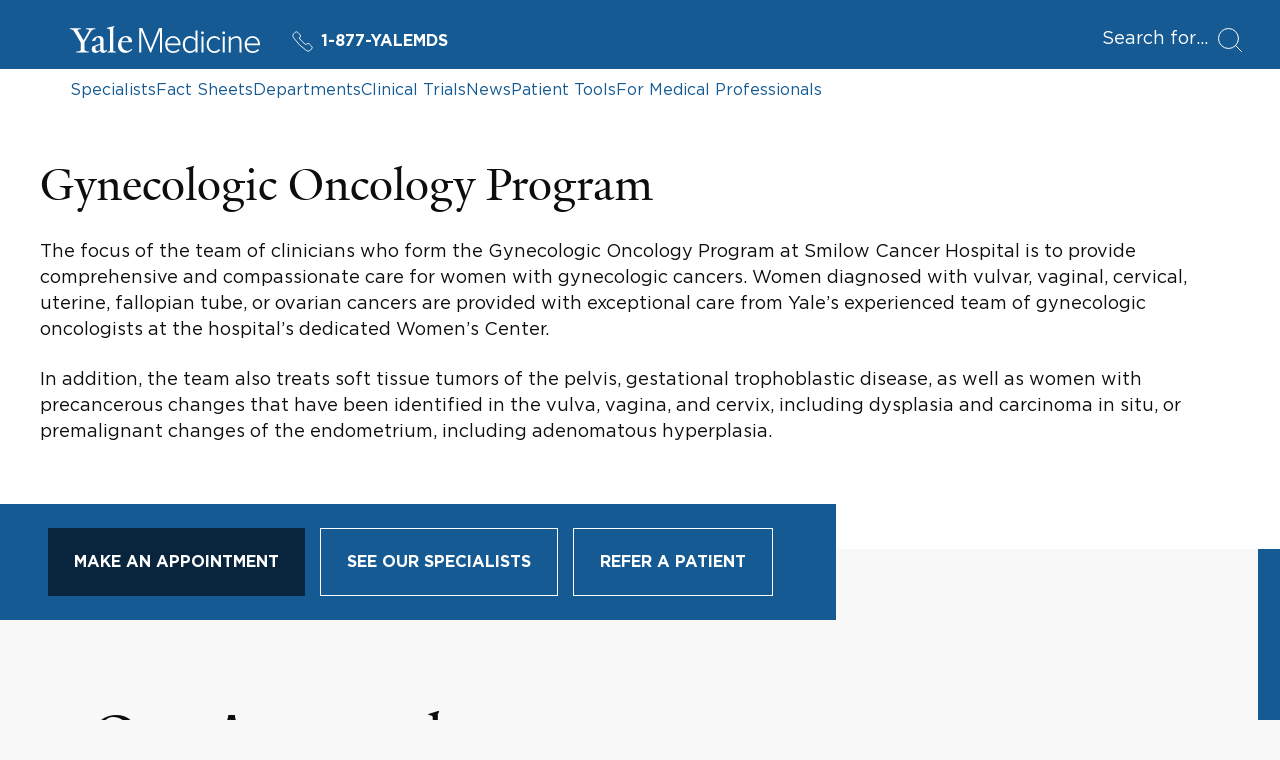

--- FILE ---
content_type: text/html; charset=utf-8
request_url: https://www.yalemedicine.org/departments/gynecologic-oncology-program
body_size: 46751
content:



<!DOCTYPE html>
<html lang="en">
<head itemscope itemtype="https://schema.org/SpeakableSpecification">
        <script src="https://assets.adobedtm.com/be4705422c6a/6365b56ecd77/launch-f9a39045ce43.min.js" async></script>

    <title>Gynecologic Oncology Program | Departments | Yale Medicine</title>
    <meta charset="utf-8" />
    <meta name="viewport" content="width=device-width, initial-scale=1.0" />
    <meta name="format-detection" content="telephone=no">
    <meta http-equiv="X-UA-Compatible" content="IE=EDGE" />
    <meta http-equiv="Accept-CH" content="DPR, Viewport-Width, Width">


    <meta name="title" content="Gynecologic Oncology Program | Departments | Yale Medicine" />
<meta itemprop="xpath" content="/html/head/meta[@name='title']/@content" />

    <meta name="description" content="The focus of the team of clinicians who form the Gynecologic Oncology Program at Smilow Cancer Hospital is to provide comprehensive and compassionate care for women with gynecologic cancers. Women diagnosed with vulvar, vaginal, cervical, uterine, fallopian tube, or ovarian cancers are provided with exceptional care from Yale’s experienced team of gynecologic oncologists at the hospital’s dedicated Women’s Center.&#160;&#160;In addition, the team also treats soft tissue tumors of the pelvis, gestational trophoblastic disease, as well as women with precancerous changes that have been identified in the vulva, vagina, and cervix, including dysplasia and carcinoma in situ, or premalignant changes of the endometrium, including adenomatous hyperplasia." />
<meta itemprop="xpath" content="/html/head/meta[@name='description']/@content" />

    <meta property="og:title" content="Gynecologic Oncology Program | Yale Medicine" />

    <meta property="og:description" content="The focus of the team of clinicians who form the Gynecologic Oncology Program at Smilow Cancer Hospital is to provide comprehensive and compassionate care for women with gynecologic cancers. Women diagnosed with vulvar, vaginal, cervical, uterine, fallopian tube, or ovarian cancers are provided with exceptional care from Yale’s experienced team of gynecologic oncologists at the hospital’s dedicated Women’s Center.&#160;&#160;In addition, the team also treats soft tissue tumors of the pelvis, gestational trophoblastic disease, as well as women with precancerous changes that have been identified in the vulva, vagina, and cervix, including dysplasia and carcinoma in situ, or premalignant changes of the endometrium, including adenomatous hyperplasia." />


    <meta property="og:site_name" content="Yale Medicine" />

    <meta property="og:type" content="website" />

    <meta property="og:url" content="https://www.yalemedicine.org/departments/gynecologic-oncology-program" />


        <meta property="og:image" content="https://cdn2.yalemedicine.org/icons/ym-icon-800x800.png" />

        <meta property="og:image:width" content="800" />

        <meta property="og:image:height" content="800" />


    

    <meta name="twitter:card" content="summary" />

    <meta name="twitter:site" content="@YaleMed" />

    <meta name="twitter:title" content="Gynecologic Oncology Program | Yale Medicine" />

    <meta name="twitter:description" content="The focus of the team of clinicians who form the Gynecologic Oncology Program at Smilow Cancer Hospital is to provide comprehensive and compassionate care for women with gynecologic cancers. Women diagnosed with vulvar, vaginal, cervical, uterine, fallopian tube, or ovarian cancers are provided with exceptional care from Yale’s experienced team of gynecologic oncologists at the hospital’s dedicated Women’s Center.&#160;&#160;In addition, the team also treats soft tissue tumors of the pelvis, gestational trophoblastic disease, as well as women with precancerous changes that have been identified in the vulva, vagina, and cervix, including dysplasia and carcinoma in situ, or premalignant changes of the endometrium, including adenomatous hyperplasia." />


        <meta name="twitter:image" content="https://cdn2.yalemedicine.org/icons/ym-icon-800x800.png" />


    

    
    

    <link rel="canonical" href="https://www.yalemedicine.org/departments/gynecologic-oncology-program">
    <link rel="apple-touch-icon" sizes="180x180" href="https://cdn2.yalemedicine.org/icons/apple-touch-icon.png" />
    <link rel="icon" type="image/png" href="https://cdn2.yalemedicine.org/icons/favicon-32x32.png" sizes="32x32" />
    <link rel="icon" type="image/png" href="https://cdn2.yalemedicine.org/icons/favicon-16x16.png" sizes="16x16" />
    <link rel="manifest" href="https://cdn2.yalemedicine.org/web-manifests/site.webmanifest" />
    <link rel="shortcut icon" type="image/x-icon" href="https://cdn2.yalemedicine.org/icons/favicon.ico" />
    <meta name="msapplication-TileColor" content="#da532c" />
    <meta name="msapplication-config" content="https://cdn2.yalemedicine.org/browser-configs/browserconfig.xml" />
    <meta name="theme-color" content="#ffffff" />

    <link data-chunk="main" rel="stylesheet" href="https://cdn2.yalemedicine.org/build/main.8afa51a413fefd7d93e1.css" crossorigin="anonymous" />
<link data-chunk="modules-department-details-components-DepartmentIntro-departmentIntro" rel="stylesheet" href="https://cdn2.yalemedicine.org/build/1445.a6567210a7b7cbd89d6f.css" crossorigin="anonymous" />
<link data-chunk="features-generic-content-components-GenericContent-genericContent" rel="stylesheet" href="https://cdn2.yalemedicine.org/build/9317.098267acf80a70bfa6cd.css" crossorigin="anonymous" />
<link data-chunk="modules-department-details-components-DepartmentSubOrganizationListing-departmentSubOrganizationListing" rel="stylesheet" href="https://cdn2.yalemedicine.org/build/1205.d8be3bf73c64e6d023a0.css" crossorigin="anonymous" />
<link data-chunk="modules-specialist-department-team-listing-components-DepartmentTeamListing-departmentTeamListing" rel="stylesheet" href="https://cdn2.yalemedicine.org/build/1781.da60cbebd83bc807682a.css" crossorigin="anonymous" />
<link data-chunk="features-external-news-common-widget-components-ExternalNewsListWidget-externalNewsListWidget" rel="stylesheet" href="https://cdn2.yalemedicine.org/build/6372.263f20ff8e0838343c76.css" crossorigin="anonymous" />
<link data-chunk="features-location-map-components-LocationMap-locationMap" rel="stylesheet" href="https://cdn2.yalemedicine.org/build/9000.65c6bfbbd15f207c2e4d.css" crossorigin="anonymous" />

        <script data-schema="MedicalOrganization" type="application/ld+json">
            {"@type":"MedicalOrganization","name":"Gynecologic Oncology Program","url":"https://www.yalemedicine.org/departments/gynecologic-oncology-program","description":"The focus of the team of clinicians who form the Gynecologic Oncology Program at Smilow Cancer Hospital is to provide comprehensive and compassionate care for women with gynecologic cancers. Women diagnosed with vulvar, vaginal, cervical, uterine, fallopian tube, or ovarian cancers are provided with exceptional care from Yale’s experienced team of gynecologic oncologists at the hospital’s dedicated Women’s Center.  In addition, the team also treats soft tissue tumors of the pelvis, gestational trophoblastic disease, as well as women with precancerous changes that have been identified in the vulva, vagina, and cervix, including dysplasia and carcinoma in situ, or premalignant changes of the endometrium, including adenomatous hyperplasia.","address":[{"@type":"PostalAddress","addressCountry":"USA","addressLocality":"New Haven","addressRegion":"CT","postalCode":"06520-8055"}],"workLocation":[{"@type":"Place","name":"Yale Gynecologic Oncology Program","address":{"@type":"PostalAddress","addressCountry":"United States","addressLocality":"New Haven","addressRegion":"CT","postalCode":"06511","streetAddress":"35 Park Street","@context":"https://schema.org"},"@context":"https://schema.org"},{"@type":"Place","name":"Bridgeport Hospital","address":{"@type":"PostalAddress","addressCountry":"United States","addressLocality":"Bridgeport","addressRegion":"CT","postalCode":"06610","streetAddress":"267 Grant Street","@context":"https://schema.org"},"@context":"https://schema.org"},{"@type":"Place","name":"Milford Hospital","address":{"@type":"PostalAddress","addressCountry":"United States","addressLocality":"Milford","addressRegion":"CT","postalCode":"06460","streetAddress":"300 Seaside Ave","@context":"https://schema.org"},"@context":"https://schema.org"},{"@type":"Place","name":"Smilow Cancer Hospital at Waterford","address":{"@type":"PostalAddress","addressCountry":"United States","addressLocality":"Waterford","addressRegion":"CT","postalCode":"06385","streetAddress":"230 Waterford Parkway South","@context":"https://schema.org"},"@context":"https://schema.org"},{"@type":"Place","name":"Smilow Cancer Hospital Care Center - Greenwich Hospital","address":{"@type":"PostalAddress","addressCountry":"United States","addressLocality":"Greenwich","addressRegion":"CT","postalCode":"06830","streetAddress":"5 Perryridge Rd","@context":"https://schema.org"},"@context":"https://schema.org"},{"@type":"Place","name":"Smilow Cancer Hospital at Trumbull","address":{"@type":"PostalAddress","addressCountry":"United States","addressLocality":"Trumbull","addressRegion":"CT","postalCode":"06611","streetAddress":"5520 Park Avenue","@context":"https://schema.org"},"@context":"https://schema.org"}],"parentOrganization":{"@type":"MedicalOrganization","name":"Yale Medicine","url":"https://www.yalemedicine.org/","description":"Yale Medicine is the clinical practice of the Yale School of Medicine. We are the largest academic multispecialty practice in New England. Our patients receive care from some of the world’s most renowned doctors.","logo":{"@type":"ImageObject","url":"https://cdn2.yalemedicine.org/icons/favicon-32x32.png","height":60,"width":390},"address":[{"@type":"PostalAddress","addressCountry":"USA","addressLocality":"New Haven","addressRegion":"CT","postalCode":"06520-8055"}],"sameAs":["https://www.facebook.com/YaleMed/","https://www.youtube.com/user/YaleMedicine","https://twitter.com/YaleMed"],"@context":"https://schema.org"},"@context":"https://schema.org"}
        </script>

    <script id="cms-page-metadata" type="text/template">
    </script>

    <link rel="preload" href="https://cdn2.yalemedicine.org/build/GothamHTF-Book.woff2" as="font" type="font/woff2" crossorigin>
    <link rel="preload" href="https://cdn2.yalemedicine.org/build/GothamHTF-Bold.woff2" as="font" type="font/woff2" crossorigin>
    <link rel="preload" href="https://cdn2.yalemedicine.org/build/yalenew-roman-webfont.woff2" as="font" type="font/woff2" crossorigin>

    <link data-chunk="features-location-map-components-LocationMap-locationMap" rel="preload" as="style" href="https://cdn2.yalemedicine.org/build/9000.65c6bfbbd15f207c2e4d.css" crossorigin="anonymous" />
<link data-chunk="features-external-news-common-widget-components-ExternalNewsListWidget-externalNewsListWidget" rel="preload" as="style" href="https://cdn2.yalemedicine.org/build/6372.263f20ff8e0838343c76.css" crossorigin="anonymous" />
<link data-chunk="modules-specialist-department-team-listing-components-DepartmentTeamListing-departmentTeamListing" rel="preload" as="style" href="https://cdn2.yalemedicine.org/build/1781.da60cbebd83bc807682a.css" crossorigin="anonymous" />
<link data-chunk="modules-department-details-components-DepartmentSubOrganizationListing-departmentSubOrganizationListing" rel="preload" as="style" href="https://cdn2.yalemedicine.org/build/1205.d8be3bf73c64e6d023a0.css" crossorigin="anonymous" />
<link data-chunk="features-generic-content-components-GenericContent-genericContent" rel="preload" as="style" href="https://cdn2.yalemedicine.org/build/9317.098267acf80a70bfa6cd.css" crossorigin="anonymous" />
<link data-chunk="modules-department-details-components-DepartmentIntro-departmentIntro" rel="preload" as="style" href="https://cdn2.yalemedicine.org/build/1445.a6567210a7b7cbd89d6f.css" crossorigin="anonymous" />
<link data-chunk="main" rel="preload" as="style" href="https://cdn2.yalemedicine.org/build/main.8afa51a413fefd7d93e1.css" crossorigin="anonymous" />
<link data-chunk="main" rel="preload" as="script" href="https://cdn2.yalemedicine.org/build/main.es2015.a2c3c814c822c292f930.js" crossorigin="anonymous" />
<link data-chunk="modules-department-details-components-DepartmentIntro-departmentIntro" rel="preload" as="script" href="https://cdn2.yalemedicine.org/build/1445.es2015.f633787cf78a7a94d6a1.js" crossorigin="anonymous" />
<link data-chunk="features-generic-content-components-GenericContent-genericContent" rel="preload" as="script" href="https://cdn2.yalemedicine.org/build/9317.es2015.25faaa95983dd2fef399.js" crossorigin="anonymous" />
<link data-chunk="modules-department-details-components-DepartmentSubOrganizationListing-departmentSubOrganizationListing" rel="preload" as="script" href="https://cdn2.yalemedicine.org/build/1205.es2015.251fb095951c4944eae9.js" crossorigin="anonymous" />
<link data-chunk="modules-specialist-department-team-listing-components-DepartmentTeamListing-departmentTeamListing" rel="preload" as="script" href="https://cdn2.yalemedicine.org/build/1781.es2015.282fa0710933869dae17.js" crossorigin="anonymous" />
<link data-chunk="features-survivor-story-common-widget-components-SurvivorStoryListWidget-survivorStoryListWidget" rel="preload" as="script" href="https://cdn2.yalemedicine.org/build/3747.es2015.051c13bbc5efdae43597.js" crossorigin="anonymous" />
<link data-chunk="features-fact-sheet-common-widget-components-FactSheetListWidget-factSheetListWidget" rel="preload" as="script" href="https://cdn2.yalemedicine.org/build/1485.es2015.04d826927d06ec01b282.js" crossorigin="anonymous" />
<link data-chunk="features-news-common-widget-components-NewsListWidget-newsListWidget" rel="preload" as="script" href="https://cdn2.yalemedicine.org/build/7350.es2015.4418b617b359b04d58ae.js" crossorigin="anonymous" />
<link data-chunk="features-external-news-common-widget-components-ExternalNewsListWidget-externalNewsListWidget" rel="preload" as="script" href="https://cdn2.yalemedicine.org/build/6372.es2015.99d7cd940e7a025ddf82.js" crossorigin="anonymous" />
<link data-chunk="features-location-map-components-LocationMap-locationMap" rel="preload" as="script" href="https://cdn2.yalemedicine.org/build/7944.es2015.b1fd9f204e6b84e115ce.js" crossorigin="anonymous" />
<link data-chunk="features-location-map-components-LocationMap-locationMap" rel="preload" as="script" href="https://cdn2.yalemedicine.org/build/4522.es2015.cd0b41cfd56bff3391f1.js" crossorigin="anonymous" />
<link data-chunk="features-location-map-components-LocationMap-locationMap" rel="preload" as="script" href="https://cdn2.yalemedicine.org/build/9000.es2015.c719c632a9df5e271ee2.js" crossorigin="anonymous" />
</head>
<body tabindex="-1">
    <!--[if IE]>
        <div aria-hidden="true" class="outdated-browser-warning">
            Your browser is antiquated and no longer supported on this website. Please update your browser or switch to Chrome, Firefox or Safari. <br/>
            You can update your IE here: <br/>
            <a class="outdated-browser-warning__link" href="https://support.microsoft.com/en-us/help/17621/internet-explorer-downloads">https://support.microsoft.com/en-us/help/17621/internet-explorer-downloads</a>
        </div>
    <![endif]-->
    <!--[if !IE]>-->

    

    <div id="app"><div class="page page--departments"><div class="page-layout"><div class="skip-to-main-content-button__container"><span role="navigation" aria-label="Skip to Main Content button"><a href="#page-container" class="skip-button">Skip to Main Content</a></span></div><header class="desktop-header"><div class="desktop-header__top-panel-container"><div class="desktop-header__top-panel"><div class="desktop-header__top-left-panel"><a href="/" class="desktop-header__logo-link" aria-label="Go to Home page"><svg xmlns="http://www.w3.org/2000/svg" data-name="svg-icon--ym-wordmark" viewBox="0 0 326 46.27" focusable="false" class="desktop-header__logo-icon"><path d="M154.38 45.59V8.12l-15.3 37.47h-1.39L122.32 8.12v37.47h-3.59v-42h5.35l14.29 34.95 14.24-34.95H158v42h-3.65ZM177.12 46.27c-8.11 0-13.78-6-13.78-14.51 0-8.11 5.83-14.46 13.27-14.46 6.49 0 13 4.52 13 14.62v1H166.9c.38 6.15 4.65 10.42 10.44 10.42a11.8 11.8 0 0 0 8.76-3.71l.16-.17 1.74 2.23-.12.13a14.2 14.2 0 0 1-10.76 4.45M166.9 30.21h19.36c-.13-4.08-2.79-10-9.71-10-4.55.03-9.24 3.45-9.65 10M313.46 46.27c-8.11 0-13.78-6-13.78-14.51 0-8.11 5.83-14.46 13.27-14.46 6.49 0 13 4.52 13 14.62v1h-22.7c.38 6.15 4.65 10.42 10.44 10.42a11.8 11.8 0 0 0 8.76-3.71l.16-.17 1.77 2.23-.12.13a14.2 14.2 0 0 1-10.8 4.45m-10.21-16.06h19.36c-.13-4.08-2.79-10-9.71-10-4.52.03-9.25 3.45-9.65 10M205.91 46.27c-7.48 0-12.31-5.67-12.31-14.46s4.95-14.51 12.31-14.51a11.56 11.56 0 0 1 9.27 4.7V7.61h3.38v38h-3.38v-3.94a11.81 11.81 0 0 1-9.27 4.6m.51-25.92c-5.58 0-9.32 4.61-9.32 11.46s3.75 11.41 9.32 11.41a10.7 10.7 0 0 0 8.76-4.7V25.16a10.65 10.65 0 0 0-8.76-4.81M228.93 45.59h-3.33V18h3.33zm-1.66-31.5a2.49 2.49 0 0 1-2.45-2.45 2.46 2.46 0 0 1 2.45-2.4 2.4 2.4 0 0 1 2.45 2.4 2.46 2.46 0 0 1-2.45 2.45M265.36 45.59H262V18h3.33v27.59Zm-1.66-31.5a2.49 2.49 0 0 1-2.45-2.45 2.46 2.46 0 0 1 2.45-2.4 2.4 2.4 0 0 1 2.45 2.4 2.46 2.46 0 0 1-2.46 2.45ZM247.84 46.27c-7.76 0-13.39-6.1-13.39-14.51s5.63-14.46 13.39-14.46a11.4 11.4 0 0 1 9.79 4.7l.12.15-2.33 2.07-.14-.22a8.37 8.37 0 0 0-7.28-3.65c-5.92 0-10.06 4.69-10.06 11.41s4.14 11.46 10.06 11.46a8.5 8.5 0 0 0 7.28-3.75l.13-.18 2.33 2.07-.11.15a11.3 11.3 0 0 1-9.79 4.76M294.18 45.59h-3.33V27c0-4.58-2-6.62-6.39-6.62a11.48 11.48 0 0 0-8.65 4.54v20.7h-3.33V18h3.33v3.78a14 14 0 0 1 9.61-4.46c5.81 0 8.76 3 8.76 9zM35.57 9.7 24.68 28v12.39c1.25 3 4.42 3.37 7.46 3.5v1.71H10.82v-1.71c3-.13 6.73-.59 7.72-2.57V28.57L7.46 9.83C5.54 6.67 3.7 5.61 0 5.34V3.63h18.54v1.71c-3.54.2-4.61.86-5.6 1.66l10.29 17.81 10.1-17.75c-1.06-.79-2.44-1.52-5.94-1.72V3.63h15.84v1.71c-3.56.13-5.81 1.32-7.66 4.36M57.22 46.19c-3.56 0-5.28-2.44-5.41-4.16-2.24 2.38-5.15 4.16-7.92 4.16-3.56 0-6.6-2.18-6.6-5.94A10.34 10.34 0 0 1 38.67 35l13.13-4.75v-4.91c0-3-1.39-5.81-4.35-5.81-1.78 0-3.5 2.18-3.63 5.54l-5.94 1v-.66c2-5.94 8.51-8.25 11.68-8.25 6 0 8.18 3.17 8.12 8.05l-.2 13.86c-.07 2.71 1.39 3.37 2.71 3.37 1.06 0 2.11-.66 3.37-1.92v1.92c-1.45 1.71-4 3.76-6.34 3.76M44 35.44a12.7 12.7 0 0 0-.46 3.43c0 2 1.12 4 3.3 4 2 0 3.1-.66 4.88-2l.07-8.91c-1.72.79-5.94 2.64-7.79 3.57M64.15 45.6v-1.52c3-.2 3.83-.86 4.36-2V7.92c0-2.24-.33-3.17-4.88-3.56V3l12.06-3 .4 1.12-1.91 2.38v38.6c.66 1.32 1.91 1.78 4.62 2v1.5zM94.64 46.13c-6.93 0-12.28-5.48-12.28-13.13 0-9.37 5.74-15.77 13.86-15.77 6.53 0 10.16 3.69 10.16 9.57V28l-17.82-.13a21.4 21.4 0 0 0-.2 3.37c0 6.73 4.22 11.15 9.83 11.15 3.37 0 5.08-1.19 7.72-3.43l1 1.52c-3.76 3.43-6.86 5.67-12.27 5.67m.59-26.86c-3.3 0-5.61 2.64-6.4 6.8l11.62-.13c0-3.5-2.18-6.67-5.21-6.67"></path></svg></a><a href="tel:+1-877-925-3637" data-analytics="cta:click:header:yalemds-phone" class="header-ym-phone-link__link" aria-label="Yale Medicine phone number"><svg xmlns="http://www.w3.org/2000/svg" viewBox="0 0 24 24" focusable="false" class="header-ym-phone-link__icon"><path d="M9.086 7.4a2.315 2.315 0 0 0 0-3.271L6.632 1.678a2.313 2.313 0 0 0-3.271 0L2.016 3.024a3.46 3.46 0 0 0-.439 4.365 53.8 53.8 0 0 0 15.034 15.034 3.47 3.47 0 0 0 4.366-.437l1.345-1.346a2.31 2.31 0 0 0 0-3.271l-2.453-2.453a2.31 2.31 0 0 0-3.271 0l-.818.818A55 55 0 0 1 8.268 8.22Z" style="fill:none;stroke:currentColor;stroke-linecap:round;stroke-linejoin:round"></path></svg>1-877-YALEMDS</a></div><div class="desktop-header__search-button-container" aria-hidden="false"><button type="button" class="desktop-header__search-button" tabindex="0"><span class="desktop-header__search-button-label" aria-label="Open Search Modal">Search for</span><svg xmlns="http://www.w3.org/2000/svg" viewBox="0 0 24 24" focusable="false" class="desktop-header__search-icon"><circle cx="10.5" cy="10.5" r="10" style="fill:none;stroke:currentColor;stroke-linecap:round;stroke-linejoin:round"></circle><path d="m23.5 23.5-5.929-5.929" style="fill:none;stroke:currentColor;stroke-linecap:round;stroke-linejoin:round"></path></svg></button></div></div></div><div class="desktop-header__top-links-container"><div class="desktop-header__top-links-wrapper"><nav class="desktop-header-top-links" aria-label="Main Navigation"><a href="/search/specialists" class="desktop-header-top-links__link">Specialists</a><a href="/conditions" class="desktop-header-top-links__link">Fact Sheets</a><a href="/departments" class="desktop-header-top-links__link desktop-header-top-links__link--active">Departments</a><a href="/clinical-trials" class="desktop-header-top-links__link">Clinical Trials</a><a href="/news" class="desktop-header-top-links__link">News</a><a href="/patient-tools" class="desktop-header-top-links__link">Patient Tools</a><a href="/for-medical-professionals" class="desktop-header-top-links__link">For Medical Professionals</a><hr class="desktop-header-top-links__line" aria-hidden="true"/></nav></div></div></header><header class="mobile-header"><div class="mobile-header__top-panel-container"><div class="mobile-header__links-container"><button type="button" class="mobile-header__navigation-menu-button" aria-label="Open Navigation Menu"><svg xmlns="http://www.w3.org/2000/svg" viewBox="0 0 24 24" focusable="false" class="mobile-header__navigation-menu-icon"><path d="M21 7H3M21 12H3M21 17H3" style="fill:none;stroke:currentColor;stroke-linecap:round;stroke-linejoin:round"></path></svg></button><a href="/" class="mobile-header__logo-link" aria-label="Go to Home page"><svg xmlns="http://www.w3.org/2000/svg" data-name="svg-icon--ym-wordmark" viewBox="0 0 326 46.27" focusable="false" class="mobile-header__logo-icon"><path d="M154.38 45.59V8.12l-15.3 37.47h-1.39L122.32 8.12v37.47h-3.59v-42h5.35l14.29 34.95 14.24-34.95H158v42h-3.65ZM177.12 46.27c-8.11 0-13.78-6-13.78-14.51 0-8.11 5.83-14.46 13.27-14.46 6.49 0 13 4.52 13 14.62v1H166.9c.38 6.15 4.65 10.42 10.44 10.42a11.8 11.8 0 0 0 8.76-3.71l.16-.17 1.74 2.23-.12.13a14.2 14.2 0 0 1-10.76 4.45M166.9 30.21h19.36c-.13-4.08-2.79-10-9.71-10-4.55.03-9.24 3.45-9.65 10M313.46 46.27c-8.11 0-13.78-6-13.78-14.51 0-8.11 5.83-14.46 13.27-14.46 6.49 0 13 4.52 13 14.62v1h-22.7c.38 6.15 4.65 10.42 10.44 10.42a11.8 11.8 0 0 0 8.76-3.71l.16-.17 1.77 2.23-.12.13a14.2 14.2 0 0 1-10.8 4.45m-10.21-16.06h19.36c-.13-4.08-2.79-10-9.71-10-4.52.03-9.25 3.45-9.65 10M205.91 46.27c-7.48 0-12.31-5.67-12.31-14.46s4.95-14.51 12.31-14.51a11.56 11.56 0 0 1 9.27 4.7V7.61h3.38v38h-3.38v-3.94a11.81 11.81 0 0 1-9.27 4.6m.51-25.92c-5.58 0-9.32 4.61-9.32 11.46s3.75 11.41 9.32 11.41a10.7 10.7 0 0 0 8.76-4.7V25.16a10.65 10.65 0 0 0-8.76-4.81M228.93 45.59h-3.33V18h3.33zm-1.66-31.5a2.49 2.49 0 0 1-2.45-2.45 2.46 2.46 0 0 1 2.45-2.4 2.4 2.4 0 0 1 2.45 2.4 2.46 2.46 0 0 1-2.45 2.45M265.36 45.59H262V18h3.33v27.59Zm-1.66-31.5a2.49 2.49 0 0 1-2.45-2.45 2.46 2.46 0 0 1 2.45-2.4 2.4 2.4 0 0 1 2.45 2.4 2.46 2.46 0 0 1-2.46 2.45ZM247.84 46.27c-7.76 0-13.39-6.1-13.39-14.51s5.63-14.46 13.39-14.46a11.4 11.4 0 0 1 9.79 4.7l.12.15-2.33 2.07-.14-.22a8.37 8.37 0 0 0-7.28-3.65c-5.92 0-10.06 4.69-10.06 11.41s4.14 11.46 10.06 11.46a8.5 8.5 0 0 0 7.28-3.75l.13-.18 2.33 2.07-.11.15a11.3 11.3 0 0 1-9.79 4.76M294.18 45.59h-3.33V27c0-4.58-2-6.62-6.39-6.62a11.48 11.48 0 0 0-8.65 4.54v20.7h-3.33V18h3.33v3.78a14 14 0 0 1 9.61-4.46c5.81 0 8.76 3 8.76 9zM35.57 9.7 24.68 28v12.39c1.25 3 4.42 3.37 7.46 3.5v1.71H10.82v-1.71c3-.13 6.73-.59 7.72-2.57V28.57L7.46 9.83C5.54 6.67 3.7 5.61 0 5.34V3.63h18.54v1.71c-3.54.2-4.61.86-5.6 1.66l10.29 17.81 10.1-17.75c-1.06-.79-2.44-1.52-5.94-1.72V3.63h15.84v1.71c-3.56.13-5.81 1.32-7.66 4.36M57.22 46.19c-3.56 0-5.28-2.44-5.41-4.16-2.24 2.38-5.15 4.16-7.92 4.16-3.56 0-6.6-2.18-6.6-5.94A10.34 10.34 0 0 1 38.67 35l13.13-4.75v-4.91c0-3-1.39-5.81-4.35-5.81-1.78 0-3.5 2.18-3.63 5.54l-5.94 1v-.66c2-5.94 8.51-8.25 11.68-8.25 6 0 8.18 3.17 8.12 8.05l-.2 13.86c-.07 2.71 1.39 3.37 2.71 3.37 1.06 0 2.11-.66 3.37-1.92v1.92c-1.45 1.71-4 3.76-6.34 3.76M44 35.44a12.7 12.7 0 0 0-.46 3.43c0 2 1.12 4 3.3 4 2 0 3.1-.66 4.88-2l.07-8.91c-1.72.79-5.94 2.64-7.79 3.57M64.15 45.6v-1.52c3-.2 3.83-.86 4.36-2V7.92c0-2.24-.33-3.17-4.88-3.56V3l12.06-3 .4 1.12-1.91 2.38v38.6c.66 1.32 1.91 1.78 4.62 2v1.5zM94.64 46.13c-6.93 0-12.28-5.48-12.28-13.13 0-9.37 5.74-15.77 13.86-15.77 6.53 0 10.16 3.69 10.16 9.57V28l-17.82-.13a21.4 21.4 0 0 0-.2 3.37c0 6.73 4.22 11.15 9.83 11.15 3.37 0 5.08-1.19 7.72-3.43l1 1.52c-3.76 3.43-6.86 5.67-12.27 5.67m.59-26.86c-3.3 0-5.61 2.64-6.4 6.8l11.62-.13c0-3.5-2.18-6.67-5.21-6.67"></path></svg></a><a href="tel:+1-877-925-3637" data-analytics="cta:click:header:yalemds-phone" class="header-ym-phone-link__link" aria-label="Yale Medicine phone number"><svg xmlns="http://www.w3.org/2000/svg" viewBox="0 0 24 24" focusable="false" class="header-ym-phone-link__icon"><path d="M9.086 7.4a2.315 2.315 0 0 0 0-3.271L6.632 1.678a2.313 2.313 0 0 0-3.271 0L2.016 3.024a3.46 3.46 0 0 0-.439 4.365 53.8 53.8 0 0 0 15.034 15.034 3.47 3.47 0 0 0 4.366-.437l1.345-1.346a2.31 2.31 0 0 0 0-3.271l-2.453-2.453a2.31 2.31 0 0 0-3.271 0l-.818.818A55 55 0 0 1 8.268 8.22Z" style="fill:none;stroke:currentColor;stroke-linecap:round;stroke-linejoin:round"></path></svg>1-877-YALEMDS</a></div><div class="mobile-header__search-button-container"><button type="button" class="mobile-header__search-button" aria-label="Open Search Modal"><svg xmlns="http://www.w3.org/2000/svg" viewBox="0 0 24 24" focusable="false" class="mobile-header__search-icon"><circle cx="10.5" cy="10.5" r="10" style="fill:none;stroke:currentColor;stroke-linecap:round;stroke-linejoin:round"></circle><path d="m23.5 23.5-5.929-5.929" style="fill:none;stroke:currentColor;stroke-linecap:round;stroke-linejoin:round"></path></svg></button></div></div></header><main id="page-container" class="page-layout__main page-layout__main--default page-layout__main--departments" tabindex="-1"><div class="sdl-page-content-layout__content sdl-page-content-layout__content--without-sidebar sdl-page-content-layout__content--with-colored-line"><div class="component-wrapper component-wrapper--with-bottom-indent"><section aria-label="Gynecologic Oncology Program" class="department-intro department-intro--without-image"><div class="department-intro__content-container"><div class="department-intro__content"><h1 class="department-intro__title">Gynecologic Oncology Program</h1><div class="department-intro__summary"><p>The focus of the team of clinicians who form the Gynecologic Oncology Program at Smilow Cancer Hospital is to provide comprehensive and compassionate care for women with gynecologic cancers. Women diagnosed with vulvar, vaginal, cervical, uterine, fallopian tube, or ovarian cancers are provided with exceptional care from Yale’s experienced team of gynecologic oncologists at the hospital’s dedicated Women’s Center.  </p>
<p>In addition, the team also treats soft tissue tumors of the pelvis, gestational trophoblastic disease, as well as women with precancerous changes that have been identified in the vulva, vagina, and cervix, including dysplasia and carcinoma in situ, or premalignant changes of the endometrium, including adenomatous hyperplasia. </p></div></div><div class="department-intro__buttons-panel-container"><div class="department-intro-buttons-panel"><a href="/departments/109336/make-appointment" data-analytics="cta:click:deptintro:bookappointment-dept-Gynecologic Oncology Program-109336" class="base-button base-button--link button button--primary button--indent--normal department-intro-buttons-panel__button department-intro-buttons-panel__appointment-button" tabindex="0"><span class="button__content"><span class="button__label-container"><span class="button__label">Make an appointment</span><span class="button__label-underline"></span></span></span></a><div class="department-intro-buttons-panel__middle-buttons-container"><a href="#specialists-section" class="base-button base-button--link button button--primary button--indent--normal department-intro-buttons-panel__button" tabindex="0"><span class="button__content"><span class="button__label-container"><span class="button__label">See our specialists</span><span class="button__label-underline"></span></span></span></a><a href="/for-medical-professionals" class="base-button base-button--link button button--primary button--indent--normal department-intro-buttons-panel__button" tabindex="0"><span class="button__content"><span class="button__label-container"><span class="button__label">Refer a patient</span><span class="button__label-underline"></span></span></span></a></div></div></div></div></section></div><div class="component-wrapper component-wrapper--with-left-indent component-wrapper--with-right-indent component-wrapper--with-bottom-indent"><section class="generic-content generic-content--with-full-content-width" aria-label="Our Approach"><div class="section-title generic-content__subheader generic-content__subheader--level--2"><div class="section-title__text-wrapper"><h2 class="section-title__text">Our Approach</h2></div></div><div><div class="generic-paragraph"><div class="generic-paragraph__text"><p>The physicians of the Gynecologic Oncology Program offer a wide spectrum of advanced strategies for the diagnosis and treatment of gynecologic cancers, including colposcopy evaluation, conformal radiotherapy, and novel, targeted chemotherapies. The multidisciplinary program has experts from the obstetrics, gynecology, and reproductive sciences; radiation oncology; radiology and biomedical imaging; genetics; pathology; pharmacy; and social work. A dedicated patient coordinator facilitates patient appointments and communication, coordinates services, and supports each patient and their family.  </p></div></div></div></section></div><div class="component-wrapper component-wrapper--with-left-indent component-wrapper--with-right-indent component-wrapper--with-bottom-indent"><section class="generic-content generic-content--with-full-content-width" aria-label="Our Services"><div class="section-title generic-content__subheader generic-content__subheader--level--2"><div class="section-title__text-wrapper"><h2 class="section-title__text">Our Services</h2></div></div><div><div class="generic-paragraph"><h3 class="generic-paragraph__heading">Surgery for previously untreated gynecologic cancer</h3><div class="generic-paragraph__text"><div>
  <div>Surgical treatment of cancer is the most common option for previously untreated cancers. These operations include radical hysterectomies for cervical cancer, cytoreductive surgery for ovarian cancer, radical vulvectomies for vulvar cancer and total abdominal hysterectomies, bilateral salpingo-oophorectomies, and lymphadenectomies for the staging and treatment of endometrial cancers. Conventional laparoscopic and robotic surgery is available to women in need of surgery for uterine cancer, as well as for removal of the uterus, tubes, and ovaries. </div>
  <div>
    <br>
  </div>
  <div>Prophylactic surgery, including hysterectomy, bilateral salpingo-oophorectomy, or bilateral salpingectomy with ovarian conservation, is also available to women looking to prevent ovarian cancer occurrence.</div>
  <div>
    <br>
  </div>
  <div>Preservation of fertility in women with gynecologic cancers whenever possible is always a priority. We perform radical trachelectomies in women with early-stage cervical cancer who desire fertility preservation. For women with early-stage, low-grade endometrial cancers, hormonal therapy is prescribed. </div>
</div></div></div><div class="generic-paragraph"><h3 class="generic-paragraph__heading">Chemotherapy Management</h3><div class="generic-paragraph__text"><div>
  <div>The Gynecologic Oncology Program provides a full spectrum of chemotherapeutic agents used in the management of ovarian cancer, fallopian tube cancer, uterine cancer, mesenchymal tumors of the uterus, cervical cancer, vaginal cancer, and vulvar cancer. These chemotherapeutic agents may be used either for primary treatment or treatment of recurrent disease. </div>
  <div>
    <br>
  </div>
  <div>Neoadjuvant chemotherapy, i.e., chemotherapy prescribed before surgical treatment, is often used for women with advanced ovarian cancer to reduce the size and impact of the cancer and its metastases, thereby minimizing complications during surgery and improving recovery following the operation. Intraperitoneal chemotherapy, where chemotherapy is injected directly into the abdomen through a catheter, is also an option for ovarian cancer treatment. </div>
  <div>
    <br>
  </div>
  <div>In addition, clinical trials offering the latest treatment combinations and new therapies are available for our patients through Yale Cancer Center, a comprehensive cancer center designated by the National Cancer Institute, with the NRG Cooperative Group, and through investigator-initiated research trials. </div>
  <div>
    <br>
  </div>
  <div>Clinical trials for both previously untreated gynecologic malignancies, as well as for recurrent malignancies that may have initially failed to respond to chemotherapy—or other treatment modalities—are options. </div>
  <div>
    <br>
  </div>
  <div>New trials are available using PARP inhibitors, targeted therapies, and immunotherapies for the treatment of gynecological cancers and recurrent cancers.</div>
</div></div></div><div class="generic-paragraph"><h3 class="generic-paragraph__heading">Radiation Therapy</h3><div class="generic-paragraph__text"><div>Radiation oncologists with gynecologic expertise collaborate with our team to provide both brachytherapy and external beam radiation therapy for the management of cervical, vaginal, vulvar, and ovarian, and other gynecologic cancers. Our patients have access to the latest, most precise technologies, including image-guided intensity-modulated radiation therapy, and high-dose-rate brachytherapy.
<br></div></div></div><div class="generic-paragraph"><h3 class="generic-paragraph__heading">Radiology</h3><div class="generic-paragraph__text"><div>The Yale Department of Radiology and Biomedical Imaging works closely with our team to provide state-of-the-art CT, MRI, and ultrasound exams to better assess gynecologic disease. Radiologists routinely consult with the physicians in the Gynecologic Oncology Program and review all available imaging to ensure proper diagnoses and optimal treatment plans can be made.
<br></div></div></div><div class="generic-paragraph"><h3 class="generic-paragraph__heading">Pathology</h3><div class="generic-paragraph__text"><div>The Gynecologic Pathology team is a fundamental component in the prevention, diagnosis, and treatment of diseases of the female genital organs at Smilow Cancer Hospital. In addition to tissue diagnosis, team members participate in the real-time decision-making process for patients, including daily operative consultations, weekly tumor board conferences, and on-going clinical trial programs.
<br></div></div></div><div class="generic-paragraph"><h3 class="generic-paragraph__heading">Surgery for benign disease</h3><div class="generic-paragraph__text"><div>We routinely provide surgical management for patients with benign gynecologic conditions, particularly those that have previously had unsuccessful or complicated gynecologic surgery. Such conditions include endometriosis, extensive uterine fibroids (leiomyomas), recurrent ovarian cysts, pelvic pain, and pelvic organ prolapse. 
<br></div></div></div><div class="generic-paragraph"><h3 class="generic-paragraph__heading">Surgery for complications</h3><div class="generic-paragraph__text"><div>Surgical expertise is available for patients to address complications resulting from gynecologic cancers, or for progressive disease. Procedures include small and large bowel resections, colostomies, fistula repairs, and repair of pelvic support for patients with gynecologic malignancies.
<br></div></div></div><div class="generic-paragraph"><h3 class="generic-paragraph__heading">Hyperthermic Intraperitoneal Chemotherapy (HIPEC)</h3><div class="generic-paragraph__text"><p>HIPEC is a technique that delivers high doses of heated chemotherapy directly to abdominal organs to kill cancer cells that may remain after surgical removal of visible tumors. Our physicians are national leaders in the delivery of HIPEC, with a deep understanding of the types of cancer it can be used to treat, the nuances of the therapy, and its effectiveness. Clinical trials using HIPEC are also available</p></div></div><div class="generic-paragraph"><h3 class="generic-paragraph__heading">Colposcopy</h3><div class="generic-paragraph__text"><div>For the evaluation of women with abnormal Pap smear results, and for patients with possible recurrences of premalignant or malignant disease in the lower reproductive tract, we provide a full colposcopy program. We also offer laser, LEEP, and cold knife conizations for cervical cancer, as well as for certain vulvar and vaginal cancers. 
<br></div></div></div><div class="generic-paragraph"><h3 class="generic-paragraph__heading">Discovery to Cure Program</h3><div class="generic-paragraph__text"><div>
  <div>Yale physicians and scientists strive to improve the prognosis for women with reproductive cancers. Early detection, exceptional clinical care, and the development of novel treatment advances are the three cornerstones of the <strong>Discovery to Cure</strong> program.</div>
  <div>
    <br>
  </div>
  <div>In our early detection program, a team of physicians, sonologists, nurses, and genetic counselors collaborate to provide comprehensive, technologically advanced assessments for women at greatest risk for developing ovarian and other reproductive cancers. In addition, we provide genetic counseling and complete physical exams. Comprehensive clinical care is then provided by a multidisciplinary team of caregivers. Additionally, numerous clinical trials provide patients with access to the most advanced therapies at the forefront of care for ovarian, cervical, and uterine cancers.</div>
</div>
<div>
  <br>
</div></div></div></div></section></div><div class="component-wrapper component-wrapper--with-left-indent component-wrapper--with-right-indent component-wrapper--with-bottom-indent"><section class="department-sub-organization-listing" aria-label="Our Programs"><div class="section-title department-sub-organization-listing__title"><div class="section-title__text-wrapper"><h2 class="section-title__text">Our Programs</h2></div></div><div class="department-sub-organization-listing__content-wrapper"><div class="sub-organization-list sub-organization-list--2--columns"><ul class="sub-organization-list__list" aria-label="Sub Organizations starting with M - M letters"><li class="sub-organization-list__list-item"><a href="/departments/minimally-invasive-surgical-program" class="base-button base-button--link primary-link" tabindex="0"><span class="primary-link__content-container"><span class="primary-link__icon-container"><svg xmlns="http://www.w3.org/2000/svg" viewBox="0 0 24 24" focusable="false" class="primary-link__icon"><path fill="none" stroke="currentColor" stroke-linecap="round" stroke-linejoin="round" d="m18.5 7.497 5 5-5 5"></path><path fill="currentColor" stroke="currentColor" stroke-linecap="round" stroke-linejoin="round" d="M23.5 12.497H.5"></path></svg></span><span class="primary-link__label">Minimally Invasive Surgical Program</span></span></a></li></ul><ul class="sub-organization-list__list" aria-label="Sub Organizations starting with O - O letters"><li class="sub-organization-list__list-item"><a href="/departments/ovarian-cancer-early-detection-program" class="base-button base-button--link primary-link" tabindex="0"><span class="primary-link__content-container"><span class="primary-link__icon-container"><svg xmlns="http://www.w3.org/2000/svg" viewBox="0 0 24 24" focusable="false" class="primary-link__icon"><path fill="none" stroke="currentColor" stroke-linecap="round" stroke-linejoin="round" d="m18.5 7.497 5 5-5 5"></path><path fill="currentColor" stroke="currentColor" stroke-linecap="round" stroke-linejoin="round" d="M23.5 12.497H.5"></path></svg></span><span class="primary-link__label">Ovarian Cancer Early Detection Program</span></span></a></li></ul></div></div></section></div><div class="component-wrapper component-wrapper--with-left-indent component-wrapper--with-right-indent component-wrapper--with-bottom-indent"><section aria-label="Gynecologic Oncology Program Members"><div class="section-title department-team-listing__title"><div class="section-title__text-wrapper"><h2 id="specialists-section" class="section-title__text">Gynecologic Oncology Program Members</h2></div></div><div class="department-team-listing-filter-panel"><div class="department-team-listing-filter-panel__dropdown-filter-container"><div class="base-dropdown base-dropdown--size-mode--normal"><label class="base-dropdown-label" id="dropdown-9664__label">Select Team</label><div class="base-dropdown__toggle-button-container"><button id="dropdown-9664__toggle-button" aria-expanded="false" aria-labelledby="dropdown-9664__label dropdown-9664__toggle-button" type="button" class="base-dropdown-toggle-button base-dropdown-toggle-button--color-mode--yale-blue base-dropdown-toggle-button--size-mode--normal base-dropdown-toggle-button--style-mode--primary"><span class="base-dropdown-toggle-button__label" aria-hidden="false"><span class="text-overflow undefined" style="-webkit-line-clamp:2">DIRECTOR</span></span><span class="base-dropdown-toggle-button__icon-wrapper"><svg xmlns="http://www.w3.org/2000/svg" viewBox="0 0 24 24" focusable="false" class="base-dropdown-toggle-button__icon"><path d="m12.376 19.342 10.8-12.47a.5.5 0 0 0-.052-.707L21.3 4.606a.5.5 0 0 0-.706.056l-8.4 9.892a.25.25 0 0 1-.381 0l-8.4-9.892a.5.5 0 0 0-.713-.056L.881 6.165a.5.5 0 0 0-.053.707l10.792 12.47a.5.5 0 0 0 .756 0" style="fill:none;stroke:currentColor;stroke-linecap:round;stroke-linejoin:round"></path></svg></span></button></div><div class="base-dropdown__menu-container base-dropdown__menu-container--direction-mode--down"><div tabindex="-1" class="scrollbar scrollbar--default scrollbar--prevent-overscroll base-dropdown-menu-scrollbar base-dropdown-menu-scrollbar--color-mode--yale-blue" data-overlayscrollbars-initialize="" style="max-height:400px"><div data-overlayscrollbars-contents=""><ul tabindex="-1" id="dropdown-9664__menu" role="listbox" aria-multiselectable="false" aria-labelledby="dropdown-9664__label" class="base-dropdown-menu"><li id="dropdown-9664__item-0" role="option" aria-selected="true" class="base-dropdown-menu-item base-dropdown-menu-item--selected base-dropdown-menu-item--color-mode--yale-blue base-dropdown-menu-item--size-mode--normal"><div class="base-dropdown-menu-item__content"><span>DIRECTOR</span></div></li><li id="dropdown-9664__item-1" role="option" aria-selected="false" class="base-dropdown-menu-item base-dropdown-menu-item--color-mode--yale-blue base-dropdown-menu-item--size-mode--normal"><div class="base-dropdown-menu-item__content"><span>RESEARCH TEAM LEADER</span></div></li><li id="dropdown-9664__item-2" role="option" aria-selected="false" class="base-dropdown-menu-item base-dropdown-menu-item--color-mode--yale-blue base-dropdown-menu-item--size-mode--normal"><div class="base-dropdown-menu-item__content"><span>GYNECOLOGIC ONCOLOGY</span></div></li><li id="dropdown-9664__item-3" role="option" aria-selected="false" class="base-dropdown-menu-item base-dropdown-menu-item--color-mode--yale-blue base-dropdown-menu-item--size-mode--normal"><div class="base-dropdown-menu-item__content"><span>PATHOLOGY</span></div></li><li id="dropdown-9664__item-4" role="option" aria-selected="false" class="base-dropdown-menu-item base-dropdown-menu-item--color-mode--yale-blue base-dropdown-menu-item--size-mode--normal"><div class="base-dropdown-menu-item__content"><span>RADIATION ONCOLOGY</span></div></li><li id="dropdown-9664__item-5" role="option" aria-selected="false" class="base-dropdown-menu-item base-dropdown-menu-item--color-mode--yale-blue base-dropdown-menu-item--size-mode--normal"><div class="base-dropdown-menu-item__content"><span>RADIOLOGY</span></div></li><li id="dropdown-9664__item-6" role="option" aria-selected="false" class="base-dropdown-menu-item base-dropdown-menu-item--color-mode--yale-blue base-dropdown-menu-item--size-mode--normal"><div class="base-dropdown-menu-item__content"><span>ALL TEAMS</span></div></li></ul></div></div></div></div></div><div class="department-team-listing-filter-panel__radio-group-filter-container"><div role="radiogroup" aria-label="Select Team"><div class="department-team-listing-radio-group-filter__items"><div class="department-team-listing-radio-group-filter__item"><div class="radio-item__container"><div tabindex="-1" role="radio" aria-checked="false" class="radio-item__input radio-item__input--style-mode--button radio-item__input--color-mode--yale-blue">DIRECTOR</div></div></div><div class="department-team-listing-radio-group-filter__item"><div class="radio-item__container"><div tabindex="-1" role="radio" aria-checked="false" class="radio-item__input radio-item__input--style-mode--button radio-item__input--color-mode--yale-blue">RESEARCH TEAM LEADER</div></div></div><div class="department-team-listing-radio-group-filter__item"><div class="radio-item__container"><div tabindex="-1" role="radio" aria-checked="false" class="radio-item__input radio-item__input--style-mode--button radio-item__input--color-mode--yale-blue">GYNECOLOGIC ONCOLOGY</div></div></div><div class="department-team-listing-radio-group-filter__item"><div class="radio-item__container"><div tabindex="-1" role="radio" aria-checked="false" class="radio-item__input radio-item__input--style-mode--button radio-item__input--color-mode--yale-blue">PATHOLOGY</div></div></div><div class="department-team-listing-radio-group-filter__item"><div class="radio-item__container"><div tabindex="-1" role="radio" aria-checked="false" class="radio-item__input radio-item__input--style-mode--button radio-item__input--color-mode--yale-blue">RADIATION ONCOLOGY</div></div></div><div class="department-team-listing-radio-group-filter__item department-team-listing-radio-group-filter__item--with-separator"><div class="radio-item__container"><div tabindex="-1" role="radio" aria-checked="false" class="radio-item__input radio-item__input--style-mode--button radio-item__input--color-mode--yale-blue">RADIOLOGY</div></div></div><div class="department-team-listing-radio-group-filter__item"><div class="radio-item__container"><div tabindex="-1" role="radio" aria-checked="false" class="radio-item__input radio-item__input--style-mode--button radio-item__input--color-mode--yale-blue">ALL TEAMS</div></div></div></div></div></div></div><div class="department-team-listing__item"><h3 class="department-team-listing-item__title">Director</h3><section aria-label="Director"><ul class="card-grid card-grid--columns--2"><li class="card-grid__item"><div class="specialist-card-with-bio specialist-card-with-bio--compact specialist-card-with-bio--view-mode--landscape specialist-card-with-bio--size-mode--large"><a href="/specialists/elena-ratner" data-analytics="cta:click:profile-view-Elena Ratner-62761:body" class="specialist-card-with-bio__wrapper" aria-label="Elena Ratner" data-id="62761"><div class="specialist-card-with-bio__thumbnail-wrapper"><div class="specialist-card-with-bio__thumbnail"><div class="responsive-image-wrapper responsive-image-wrapper--ratio-mode--ratio3x4"><noscript><img height="300" class="cloudinary-image" alt="" src="https://ysm-res.cloudinary.com/image/upload/ar_3:4,c_fill,dpr_auto,f_auto,g_faces:auto,q_auto:eco,w_0.5/v1/yms/prod/fe8884ab-cc48-46bb-aba4-9b51e36c207d"/></noscript></div></div></div><div><div class="specialist-card-with-bio__content-container"><h5 class="specialist-card-with-bio__name">Elena Ratner, MD, MBA</h5><div class="specialist-card-with-bio__specialties"><div class="text-overflow undefined" style="-webkit-line-clamp:1">Gynecologic Oncology</div></div><div class="specialist-card-with-bio__biography"></div><div class="specialist-card-with-bio__appointment-button"><button type="button" class="base-button specialist-card-appointment-button specialist-card-appointment-button--compact specialist-card-appointment-button--with-telehealth specialist-card-appointment-button--outline-color-mode--black" tabindex="0"><span class="specialist-card-appointment-button__icon-container"><svg xmlns="http://www.w3.org/2000/svg" viewBox="0 0 41 41" focusable="false" class="specialist-card-appointment-button__icon"><g fill="none" fill-rule="evenodd" stroke="currentColor" stroke-linecap="round" stroke-linejoin="round" stroke-width="1.5"><path d="M27.333 39.232H13.667l1.366-7.841h10.934zM9.567 39.232h21.866M0 26.163h41"></path><rect width="41" height="31.365" y="0.026" rx="3"></rect><circle cx="12.5" cy="10.5" r="4.5"></circle><path d="M4 25.5c0-4.97 3.806-9 8.5-9s8.5 4.03 8.5 9M32.5 12h-3L25 15v-3h-1.5a1.5 1.5 0 0 1-1.5-1.5v-6A1.5 1.5 0 0 1 23.5 3h9A1.5 1.5 0 0 1 34 4.5v6a1.5 1.5 0 0 1-1.5 1.5M25 6h6M25 9h6M10.5 20v3M9 21.5h3"></path></g></svg></span><span class="specialist-card-appointment-button__text">Make an appointment</span></button></div></div></div></a></div></li></ul></section></div></section></div><div class="component-wrapper component-wrapper--with-left-indent component-wrapper--with-right-indent component-wrapper--with-bottom-indent"><section aria-label="Survivor Stories"><div class="section-title card-grid-title"><div class="section-title__text-wrapper"><h2 class="section-title__text card-grid-title__text">Survivor Stories</h2></div><div class="section-title__payload card-grid-title__payload"><span class="card-grid-title__count-text">Showing 3 of 4</span></div></div><ul class="card-grid card-grid--columns--3"><li class="card-grid__item"><a href="/survivor-stories/mary-lynne-ovarian-cancer-survivor" class="survivor-story-card survivor-story-card--size-mode--large" aria-label="Mary Lynne: Ovarian Cancer Survivor"><div class="survivor-story-card__content-container"><h3 class="survivor-story-card__title"></h3></div><div class="responsive-image-wrapper responsive-image-wrapper--ratio-mode--ratio16x9"><noscript><img alt="Mary Lynne" class="cloudinary-image" src="https://ysm-res.cloudinary.com/image/upload/ar_16:9,c_fill,dpr_auto,f_auto,g_faces:auto,q_auto:eco,w_0.5/v1/yms/prod/e464b3be-0987-4dcf-adf6-e6c51f370e90"/></noscript></div></a></li><li class="card-grid__item"><a href="/survivor-stories/mary-endometrial-cancer-survivor" class="survivor-story-card survivor-story-card--size-mode--large" aria-label="Mary: Endometrial Cancer Survivor"><div class="survivor-story-card__content-container"><h3 class="survivor-story-card__title"></h3></div><div class="responsive-image-wrapper responsive-image-wrapper--ratio-mode--ratio16x9"><noscript><img title="Mary Survivor" alt="Mary survivor image" class="cloudinary-image" src="https://ysm-res.cloudinary.com/image/upload/ar_16:9,c_fill,dpr_auto,f_auto,g_faces:auto,q_auto:eco,w_0.5/v1/yms/prod/f49b9d9c-90d8-485a-b9f6-40e811906e5c"/></noscript></div></a></li><li class="card-grid__item"><a href="/survivor-stories/liz-gynecologic-cancer-survivor" class="survivor-story-card survivor-story-card--size-mode--large" aria-label="Liz: Uterine Cancer Survivor"><div class="survivor-story-card__content-container"><h3 class="survivor-story-card__title"></h3></div><div class="responsive-image-wrapper responsive-image-wrapper--ratio-mode--ratio16x9"><noscript><img alt="Liz" class="cloudinary-image" src="https://ysm-res.cloudinary.com/image/upload/ar_16:9,c_fill,dpr_auto,f_auto,g_faces:auto,q_auto:eco,w_0.5/v1/yms/prod/58c11d3c-19f3-42dc-aef2-c6615aea796b"/></noscript></div></a></li></ul><div class="with-more-link__link-container"><a href="/search/survivor-stories?tag=Gynecologic%20Oncology" class="base-button base-button--link primary-link with-more-link__link" tabindex="0" aria-label="Click To See More Survivor Stories"><span class="primary-link__content-container"><span class="primary-link__icon-container"><svg xmlns="http://www.w3.org/2000/svg" viewBox="0 0 24 24" focusable="false" class="primary-link__icon"><path fill="none" stroke="currentColor" stroke-linecap="round" stroke-linejoin="round" d="m18.5 7.497 5 5-5 5"></path><path fill="currentColor" stroke="currentColor" stroke-linecap="round" stroke-linejoin="round" d="M23.5 12.497H.5"></path></svg></span><span class="primary-link__label">More Survivor Stories</span></span></a></div></section></div><div class="component-wrapper component-wrapper--with-left-indent component-wrapper--with-right-indent component-wrapper--with-bottom-indent"><section aria-label="Fact Sheets"><div class="section-title card-grid-title"><div class="section-title__text-wrapper"><h2 class="section-title__text card-grid-title__text">Fact Sheets</h2></div><div class="section-title__payload card-grid-title__payload"><span class="card-grid-title__count-text">Showing 4 of 47</span></div></div><ul class="card-grid card-grid--columns--2"><li class="card-grid__item"><div class="fact-sheet-card fact-sheet-card--large"><a href="/conditions/cervical-dysplasia" class="fact-sheet-card__link fact-sheet-card__link--outline-color-mode--black" aria-label="Cervical Dysplasia: Details Link" data-id="7303"><div class="fact-sheet-card__content-container"><h3 class="fact-sheet-card__title">Cervical Dysplasia</h3><p class="fact-sheet-card__description">A condition in which abnormal cells are present in the cervix. It's caused by the human papillomavirus.</p></div></a></div></li><li class="card-grid__item"><div class="fact-sheet-card fact-sheet-card--large"><a href="/conditions/atrioventricular-septal-defect" class="fact-sheet-card__link fact-sheet-card__link--outline-color-mode--black" aria-label="Atrioventricular Septal Defect: Details Link" data-id="7407"><div class="fact-sheet-card__content-container"><h3 class="fact-sheet-card__title">Atrioventricular Septal Defect</h3><p class="fact-sheet-card__description">A congenital heart defect characterized by holes in the heart where there are normally walls that separate different heart chambers, as well as abnormal heart valves that leak.</p></div></a></div></li><li class="card-grid__item"><div class="fact-sheet-card fact-sheet-card--large"><a href="/conditions/uterine-sarcoma" class="fact-sheet-card__link fact-sheet-card__link--outline-color-mode--black" aria-label="Uterine Sarcoma: Details Link" data-id="7239"><div class="fact-sheet-card__content-container"><h3 class="fact-sheet-card__title">Uterine Sarcoma</h3><p class="fact-sheet-card__description">Uterine is a rare cancer that develops in the muscle or connective tissue of the uterus.</p></div></a></div></li><li class="card-grid__item"><div class="fact-sheet-card fact-sheet-card--large"><a href="/conditions/ovarian-torsion" class="fact-sheet-card__link fact-sheet-card__link--outline-color-mode--black" aria-label="Ovarian Torsion: Details Link" data-id="7114"><div class="fact-sheet-card__content-container"><h3 class="fact-sheet-card__title">Ovarian Torsion</h3><p class="fact-sheet-card__description">Ovarian torsion is when the ovary twists on the tissues that support it.</p></div></a></div></li></ul><div class="with-more-link__link-container"><a href="/search/conditions?entityType=Department&amp;entityId=109336&amp;q=Gynecologic%20Oncology%20Program" class="base-button base-button--link primary-link with-more-link__link" tabindex="0" aria-label="Click To See More Fact Sheets"><span class="primary-link__content-container"><span class="primary-link__icon-container"><svg xmlns="http://www.w3.org/2000/svg" viewBox="0 0 24 24" focusable="false" class="primary-link__icon"><path fill="none" stroke="currentColor" stroke-linecap="round" stroke-linejoin="round" d="m18.5 7.497 5 5-5 5"></path><path fill="currentColor" stroke="currentColor" stroke-linecap="round" stroke-linejoin="round" d="M23.5 12.497H.5"></path></svg></span><span class="primary-link__label">More Fact Sheets</span></span></a></div></section></div><div class="component-wrapper component-wrapper--with-left-indent component-wrapper--with-right-indent component-wrapper--with-bottom-indent"><section aria-label="News"><div class="section-title card-grid-title"><div class="section-title__text-wrapper"><h2 class="section-title__text card-grid-title__text">News</h2></div><div class="section-title__payload card-grid-title__payload"><span class="card-grid-title__count-text">Showing 3 of 27</span></div></div><ul class="card-grid card-grid--columns--3"><li class="card-grid__item"><a href="/news/uterine-fibroids-treatments" class="news-card news-card--size-mode--large news-card--outline-color-mode--black" aria-label="Uterine Fibroids: What Treatments Are Available" data-id="647"><div class="news-card__content-container"><h3 class="news-card__title"></h3></div><div class="responsive-image-wrapper responsive-image-wrapper--ratio-mode--ratio16x9"><noscript><img alt="Uterine Fibroid Thumbnail" class="cloudinary-image" src="https://ysm-res.cloudinary.com/image/upload/c_crop,x_0,y_0,w_2560,h_1440/ar_16:9,c_fill,dpr_auto,f_auto,g_faces:auto,q_auto:eco,w_0.5/v1/yms/prod/367f4d82-0914-4a1e-96c9-239248c62676"/></noscript><svg xmlns="http://www.w3.org/2000/svg" viewBox="0 0 24 24" focusable="false" class="news-card__video-icon"><circle cx="12" cy="11.999" r="11.5" style="fill:currentColor;stroke:none;stroke-linecap:round;stroke-linejoin:round"></circle><path d="M9.224 16.137a.5.5 0 0 1-.724-.447V8.308a.5.5 0 0 1 .724-.447l7.382 3.691a.5.5 0 0 1 0 .894Z" style="fill:#fff;stroke:none;stroke-linecap:round;stroke-linejoin:round"></path><circle cx="12" cy="11.999" r="10.5" style="fill:none;stroke:#fff;stroke-linecap:round;stroke-linejoin:round;stroke-width:.5px"></circle></svg></div></a></li><li class="card-grid__item"><a href="/news/endometriosis-is-more-than-painful-periods" class="news-card news-card--size-mode--large news-card--outline-color-mode--black" aria-label="Endometriosis Is More Than Just ‘Painful Periods’" data-id="634"><div class="news-card__content-container"><div class="news-card__tag"><div class="text-overflow undefined" style="-webkit-line-clamp:2">Doctors &amp; Advice</div></div><h3 class="news-card__title"></h3></div><div class="responsive-image-wrapper responsive-image-wrapper--ratio-mode--ratio16x9"><noscript><img alt="woman with pelvic pain from endometriosis on her couch" class="cloudinary-image" src="https://ysm-res.cloudinary.com/image/upload/c_crop,x_0,y_157,w_3000,h_1688/ar_16:9,c_fill,dpr_auto,f_auto,g_faces:auto,q_auto:eco,w_0.5/v1/yms/prod/09f8cf2b-c044-41cb-823a-8546f91fb634"/></noscript></div></a></li><li class="card-grid__item"><a href="/news/deep-brain-stimulation-awake-brain-surgery" class="news-card news-card--size-mode--large news-card--outline-color-mode--black" aria-label="Deep Brain Stimulation: How Awake Brain Surgery Works" data-id="297"><div class="news-card__content-container"><div class="news-card__tag"><div class="text-overflow undefined" style="-webkit-line-clamp:2">Family Health, Research &amp; Innovation</div></div><h3 class="news-card__title"></h3></div><div class="responsive-image-wrapper responsive-image-wrapper--ratio-mode--ratio16x9"><noscript><img title="Deep Brain Stimulation" alt="A patient undergoes deep brain stimulation while awake." class="cloudinary-image" src="https://ysm-res.cloudinary.com/image/upload/ar_16:9,c_fill,dpr_auto,f_auto,g_faces:auto,q_auto:eco,w_0.5/v1/yms/prod/7b0bc575-aac1-4446-87ea-2db2692bee14"/></noscript><svg xmlns="http://www.w3.org/2000/svg" viewBox="0 0 24 24" focusable="false" class="news-card__video-icon"><circle cx="12" cy="11.999" r="11.5" style="fill:currentColor;stroke:none;stroke-linecap:round;stroke-linejoin:round"></circle><path d="M9.224 16.137a.5.5 0 0 1-.724-.447V8.308a.5.5 0 0 1 .724-.447l7.382 3.691a.5.5 0 0 1 0 .894Z" style="fill:#fff;stroke:none;stroke-linecap:round;stroke-linejoin:round"></path><circle cx="12" cy="11.999" r="10.5" style="fill:none;stroke:#fff;stroke-linecap:round;stroke-linejoin:round;stroke-width:.5px"></circle></svg></div></a></li></ul><div class="with-more-link__link-container"><a href="/search/news?entityType=Department&amp;entityId=109336&amp;q=Gynecologic%20Oncology%20Program" class="base-button base-button--link primary-link with-more-link__link" tabindex="0" aria-label="Click To See More News"><span class="primary-link__content-container"><span class="primary-link__icon-container"><svg xmlns="http://www.w3.org/2000/svg" viewBox="0 0 24 24" focusable="false" class="primary-link__icon"><path fill="none" stroke="currentColor" stroke-linecap="round" stroke-linejoin="round" d="m18.5 7.497 5 5-5 5"></path><path fill="currentColor" stroke="currentColor" stroke-linecap="round" stroke-linejoin="round" d="M23.5 12.497H.5"></path></svg></span><span class="primary-link__label">More News</span></span></a></div></section></div><div class="component-wrapper component-wrapper--with-left-indent component-wrapper--with-right-indent component-wrapper--with-bottom-indent"><section aria-label="External News"><div class="section-title card-grid-title"><div class="section-title__text-wrapper"><h2 class="section-title__text card-grid-title__text">News from Gynecologic Oncology Program</h2></div><div class="section-title__payload card-grid-title__payload"><span class="card-grid-title__count-text">Showing 3 of 68</span></div></div><ul class="card-grid card-grid--columns--3"><li class="card-grid__item"><a href="https://medicine.yale.edu/news-article/genetic-study-of-rare-endometrial-cancer-uncovers-potential-treatments/" class="external-news-card external-news-card--size-mode--large" aria-label="Genetic Study of Rare Endometrial Cancer Uncovers Potential Treatments" data-id="65967"><div class="external-news-card__content-container"><h3 class="external-news-card__title"><span class="text-overflow undefined" style="-webkit-line-clamp:2">Genetic Study of Rare Endometrial Cancer Uncovers Potential Treatments</span></h3></div><div class="responsive-image-wrapper responsive-image-wrapper--ratio-mode--ratio16x9"><noscript><img alt="" class="cloudinary-image" src="https://ysm-res.cloudinary.com/image/upload/ar_16:9,c_fill,dpr_auto,f_auto,g_faces:auto,q_auto:eco,w_0.5/v1/yms/prod/3b84c953-42d4-4770-8d6f-90dbc1b5fa71"/></noscript></div></a></li><li class="card-grid__item"><a href="https://sciencedaily.com/releases/2026/01/260120000323.htm" class="external-news-card external-news-card--size-mode--large" aria-label="A common painkiller may be quietly changing cancer risk" data-id="65924"><div class="external-news-card__content-container"><div class="external-news-card__publication"><div class="text-overflow undefined" style="-webkit-line-clamp:1">Science Daily</div></div><h3 class="external-news-card__title"><span class="text-overflow undefined" style="-webkit-line-clamp:2">A common painkiller may be quietly changing cancer risk</span></h3></div><div class="responsive-image-wrapper responsive-image-wrapper--ratio-mode--ratio16x9"><noscript><img alt="" class="cloudinary-image" src="https://ysm-res.cloudinary.com/image/upload/ar_16:9,c_fill,dpr_auto,f_auto,g_faces:auto,q_auto:eco,w_0.5/v1/yms/prod/5a9ae3c2-f099-4ee1-ad62-93115e805c59"/></noscript></div></a></li><li class="card-grid__item"><a href="https://news.yale.edu/2026/01/06/getting-know-blair-mcnamara" class="external-news-card external-news-card--size-mode--large" aria-label="Office Hours: Getting to Know… Blair McNamara" data-id="65801"><div class="external-news-card__content-container"><div class="external-news-card__publication"><div class="text-overflow undefined" style="-webkit-line-clamp:1">Yale News</div></div><h3 class="external-news-card__title"><span class="text-overflow undefined" style="-webkit-line-clamp:2">Office Hours: Getting to Know… Blair McNamara</span></h3></div><div class="responsive-image-wrapper responsive-image-wrapper--ratio-mode--ratio16x9"><noscript><img alt="" class="cloudinary-image" src="https://ysm-res.cloudinary.com/image/upload/ar_16:9,c_fill,dpr_auto,f_auto,g_faces:auto,q_auto:eco,w_0.5/v1/yms/prod/98dd2489-ba30-497c-bb8e-74cdd14a1edd"/></noscript></div></a></li></ul><div class="with-more-link__link-container"><a href="/search/external-news?entityType=Department&amp;entityId=109336&amp;q=Gynecologic%20Oncology%20Program" class="base-button base-button--link primary-link with-more-link__link" tabindex="0" aria-label="Click To See More News from Gynecologic Oncology Program"><span class="primary-link__content-container"><span class="primary-link__icon-container"><svg xmlns="http://www.w3.org/2000/svg" viewBox="0 0 24 24" focusable="false" class="primary-link__icon"><path fill="none" stroke="currentColor" stroke-linecap="round" stroke-linejoin="round" d="m18.5 7.497 5 5-5 5"></path><path fill="currentColor" stroke="currentColor" stroke-linecap="round" stroke-linejoin="round" d="M23.5 12.497H.5"></path></svg></span><span class="primary-link__label">More News from Gynecologic Oncology Program</span></span></a></div></section></div><div class="component-wrapper component-wrapper--with-right-side-column-indent component-wrapper--with-bottom-indent"><div aria-hidden="true"><h2 class="location-map__title">Where to find us</h2><div class="location-map__container"><div class="location-map-info-panel"><div class="location-address-list"><div tabindex="-1" class="scrollbar scrollbar--default scrollbar--prevent-overscroll location-address-list__scrollbar" data-overlayscrollbars-initialize=""><div data-overlayscrollbars-contents=""><ul class="location-address-list__item-container"><li class="location-address-list-item"><button class="location-address-list-item__button" type="button" tabindex="-1"><div class="location-address-list-item__index">1</div><div class="location-address-list-item__info"><div class="location-address-list-item__address-title">Yale Gynecologic Oncology Program</div><div class="location-address-list-item__address-content">Smilow Cancer Hospital at Yale New Haven</div><div class="location-address-list-item__address-content">35 Park Street, Fl 1st Ste B </div><div class="location-address-list-item__address-content">New Haven</div></div></button></li><li class="location-address-list-item"><button class="location-address-list-item__button" type="button" tabindex="-1"><div class="location-address-list-item__index">2</div><div class="location-address-list-item__info"><div class="location-address-list-item__address-title">Bridgeport Hospital</div><div class="location-address-list-item__address-content">267 Grant Street</div><div class="location-address-list-item__address-content">Bridgeport</div></div></button></li><li class="location-address-list-item"><button class="location-address-list-item__button" type="button" tabindex="-1"><div class="location-address-list-item__index">3</div><div class="location-address-list-item__info"><div class="location-address-list-item__address-title">Milford Hospital</div><div class="location-address-list-item__address-content">300 Seaside Ave</div><div class="location-address-list-item__address-content">Milford</div></div></button></li><li class="location-address-list-item"><button class="location-address-list-item__button" type="button" tabindex="-1"><div class="location-address-list-item__index">4</div><div class="location-address-list-item__info"><div class="location-address-list-item__address-title">Smilow Cancer Hospital at Waterford</div><div class="location-address-list-item__address-content">230 Waterford Parkway South</div><div class="location-address-list-item__address-content">Waterford</div></div></button></li><li class="location-address-list-item"><button class="location-address-list-item__button" type="button" tabindex="-1"><div class="location-address-list-item__index">5</div><div class="location-address-list-item__info"><div class="location-address-list-item__address-title">Smilow Cancer Hospital Care Center - Greenwich Hospital</div><div class="location-address-list-item__address-content">5 Perryridge Rd</div><div class="location-address-list-item__address-content">Greenwich</div></div></button></li><li class="location-address-list-item"><button class="location-address-list-item__button" type="button" tabindex="-1"><div class="location-address-list-item__index">6</div><div class="location-address-list-item__info"><div class="location-address-list-item__address-title">Smilow Cancer Hospital at Trumbull</div><div class="location-address-list-item__address-content">5520 Park Avenue</div><div class="location-address-list-item__address-content">Trumbull</div></div></button></li></ul></div></div></div></div><div class="location-map__map-wrapper"><div class="viewport-lazy-loader"></div></div></div></div></div></div></main><footer class="footer"><div class="footer-top-panel__container"><div class="footer-top-panel__panel"><nav aria-label="Helpful links"><ul class="footer-primary-links-list"><li class="footer-primary-links-list__item"><a href="/about-us" data-analytics="nav:click:linkedtext-Gynecologic Oncology Program | Departments | Yale Medicine-About Us-/about-us:body" class="footer-primary-links-list__link" aria-label="">About Us</a></li><li class="footer-primary-links-list__item"><a href="/about-us/contact-us" data-analytics="nav:click:linkedtext-Gynecologic Oncology Program | Departments | Yale Medicine-Contact Us-/about-us/contact-us:body" class="footer-primary-links-list__link" aria-label="">Contact Us</a></li><li class="footer-primary-links-list__item"><a href="https://givetoday.yale.edu/campaigns/67232/donations/new" data-analytics="nav:click:linkedtext-Gynecologic Oncology Program | Departments | Yale Medicine-Donate-https://givetoday.yale.edu/campaigns/67232/donations/new:body" class="footer-primary-links-list__link" aria-label="">Donate</a></li><li class="footer-primary-links-list__item"><a href="/for-medical-professionals" data-analytics="nav:click:linkedtext-Gynecologic Oncology Program | Departments | Yale Medicine-Referring Doctors-/for-medical-professionals:body" class="footer-primary-links-list__link" aria-label="">Referring Doctors</a></li><li class="footer-primary-links-list__item"><a href="/clinical-keywords" data-analytics="nav:click:linkedtext-Gynecologic Oncology Program | Departments | Yale Medicine-Clinical Keywords-/clinical-keywords:body" class="footer-primary-links-list__link">Clinical Keywords</a></li></ul></nav><div class="footer-top-panel__metadata-info"><ul aria-label="Connect with us" class="footer-social-media-links-list"><li class="footer-social-media-links-list__item"><a href="https://www.facebook.com/YaleMed/" data-analytics="social:click:social-facebook:footer" class="base-button base-button--link button button--secondary button--indent--none button--with-icon round-button round-button--medium" tabindex="0" aria-label=""><span class="button__content"><span class="button__icon-container round-button__icon-container" aria-hidden="true"><svg xmlns="http://www.w3.org/2000/svg" viewBox="0 0 24 24" focusable="false" class="button__icon"><path d="M17.768 7.5H13.5V5.6a.972.972 0 0 1 1.012-1.1c.418 0 2.988.01 2.988.01V.5h-4.329C9.244.5 8.5 3.474 8.5 5.355V7.5h-3v4h3v12h5v-12h3.851Z" style="fill:none;stroke:currentColor;stroke-linecap:round;stroke-linejoin:round"></path></svg></span></span></a></li><li class="footer-social-media-links-list__item"><a href="https://x.com/YaleMedicine" data-analytics="social:click:social-x:footer" class="base-button base-button--link button button--secondary button--indent--none button--with-icon round-button round-button--medium" tabindex="0" aria-label=""><span class="button__content"><span class="button__icon-container round-button__icon-container" aria-hidden="true"><svg xmlns="http://www.w3.org/2000/svg" viewBox="0 0 24 24" focusable="false" class="button__icon"><path d="M17.294 22.475 1.454 1.453h5.252l15.84 21.022zm4.508-21.022-8.35 8.954M2.198 22.475l8.344-8.948" style="fill:none;stroke:currentColor;stroke-linecap:round;stroke-linejoin:round"></path></svg></span></span></a></li><li class="footer-social-media-links-list__item"><a href="https://www.youtube.com/c/YaleMedicine" data-analytics="social:click:social-youtube:footer" class="base-button base-button--link button button--secondary button--indent--none button--with-icon round-button round-button--medium" tabindex="0" aria-label=""><span class="button__content"><span class="button__icon-container round-button__icon-container footer-social-media-links-list__social-link-icon--youtube" aria-hidden="true"><svg xmlns="http://www.w3.org/2000/svg" xml:space="preserve" viewBox="0 0 256 256" focusable="false" class="button__icon"><path d="M0 0v52.338l46-26.17Zm102.322 68.806c-2.024 7.622-7.988 13.624-15.56 15.661C73.037 88.169 18 88.169 18 88.169s-55.037 0-68.762-3.702c-7.572-2.037-13.536-8.039-15.56-15.661C-70 54.992-70 26.169-70 26.169s0-28.822 3.678-42.637c2.024-7.622 7.988-13.624 15.56-15.662C-37.037-35.831 18-35.831 18-35.831s55.037 0 68.762 3.701c7.572 2.038 13.536 8.04 15.56 15.662C106-2.653 106 26.169 106 26.169s0 28.823-3.678 42.637" style="fill:currentColor;fill-opacity:1;fill-rule:nonzero;stroke:none" transform="matrix(1.33333 0 0 -1.33333 104 162.892)"></path></svg></span></span></a></li><li class="footer-social-media-links-list__item"><a href="https://www.instagram.com/accounts/login/?next=/yalemedicine/" data-analytics="social:click:social-instagram:footer" class="base-button base-button--link button button--secondary button--indent--none button--with-icon round-button round-button--medium" tabindex="0" aria-label=""><span class="button__content"><span class="button__icon-container round-button__icon-container" aria-hidden="true"><svg xmlns="http://www.w3.org/2000/svg" data-name="Layer 1" viewBox="0 0 1000 1000" focusable="false" class="button__icon"><path d="M295.42 6c-53.2 2.51-89.53 11-121.29 23.48-32.87 12.81-60.73 30-88.45 57.82S40.89 143 28.17 175.92c-12.31 31.83-20.65 68.19-23 121.42S2.3 367.68 2.56 503.46 3.42 656.26 6 709.6c2.54 53.19 11 89.51 23.48 121.28 12.83 32.87 30 60.72 57.83 88.45S143 964.09 176 976.83c31.8 12.29 68.17 20.67 121.39 23s70.35 2.87 206.09 2.61 152.83-.86 206.16-3.39S799.1 988 830.88 975.58c32.87-12.86 60.74-30 88.45-57.84s44.77-55.74 57.48-88.68c12.32-31.8 20.69-68.17 23-121.35 2.33-53.37 2.88-70.41 2.62-206.17s-.87-152.78-3.4-206.1-11-89.53-23.47-121.32c-12.85-32.87-30-60.7-57.82-88.45S862 40.87 829.07 28.19c-31.82-12.31-68.17-20.7-121.39-23S637.33 2.3 501.54 2.56 348.75 3.4 295.42 6m5.84 903.88c-48.75-2.12-75.22-10.22-92.86-17-23.36-9-40-19.88-57.58-37.29s-28.38-34.11-37.5-57.42c-6.85-17.64-15.1-44.08-17.38-92.83-2.48-52.69-3-68.51-3.29-202s.22-149.29 2.53-202c2.08-48.71 10.23-75.21 17-92.84 9-23.39 19.84-40 37.29-57.57s34.1-28.39 57.43-37.51c17.62-6.88 44.06-15.06 92.79-17.38 52.73-2.5 68.53-3 202-3.29s149.31.21 202.06 2.53c48.71 2.12 75.22 10.19 92.83 17 23.37 9 40 19.81 57.57 37.29s28.4 34.07 37.52 57.45c6.89 17.57 15.07 44 17.37 92.76 2.51 52.73 3.08 68.54 3.32 202s-.23 149.31-2.54 202c-2.13 48.75-10.21 75.23-17 92.89-9 23.35-19.85 40-37.31 57.56s-34.09 28.38-57.43 37.5c-17.6 6.87-44.07 15.07-92.76 17.39-52.73 2.48-68.53 3-202.05 3.29s-149.27-.25-202-2.53m407.6-674.61a60 60 0 1 0 59.88-60.1 60 60 0 0 0-59.88 60.1M245.77 503c.28 141.8 115.44 256.49 257.21 256.22S759.52 643.8 759.25 502 643.79 245.48 502 245.76 245.5 361.22 245.77 503m90.06-.18a166.67 166.67 0 1 1 167 166.34 166.65 166.65 0 0 1-167-166.34" style="fill:currentColor" transform="translate(-2.5 -2.5)"></path></svg></span></span></a></li><li class="footer-social-media-links-list__item"><a href="https://www.yalemedicine.org/rss/news.xml" data-analytics="social:click:social-rss:footer" class="base-button base-button--link button button--secondary button--indent--none button--with-icon round-button round-button--medium" tabindex="0" aria-label=""><span class="button__content"><span class="button__icon-container round-button__icon-container" aria-hidden="true"><svg xmlns="http://www.w3.org/2000/svg" viewBox="0 0 24 24" focusable="false" class="button__icon"><path fill="none" stroke="currentColor" stroke-linecap="round" stroke-linejoin="round" d="M.5 20.998a2.5 2.5 0 1 0 5 0 2.5 2.5 0 1 0-5 0M23.5 23.5A23 23 0 0 0 .5.5M14.5 23.5a14 14 0 0 0-14-14"></path></svg></span></span></a></li></ul><div class="footer-address"><svg xmlns="http://www.w3.org/2000/svg" viewBox="0 0 24 24" focusable="false" class="footer-address__icon"><path d="M12 .71a7.5 7.5 0 0 1 7.5 7.5c0 3.547-5.5 12.381-7.079 14.85a.5.5 0 0 1-.842 0C10 20.592 4.5 11.757 4.5 8.21A7.5 7.5 0 0 1 12 .71" style="fill:currentColor;stroke:#fff;stroke-linecap:round;stroke-linejoin:round"></path><circle cx="12" cy="8.21" r="3" style="fill:currentColor;stroke:#fff;stroke-linecap:round;stroke-linejoin:round"></circle></svg><address class="footer-address__text-container"><p>333 Cedar St.</p><p>New Haven, CT 06510</p></address></div></div><div class="footer-top-panel__secondary-links"><div class="footer-top-panel__logo-link-container"><a href="/" class="footer-top-panel__logo-link" aria-label="Go to Home page"><svg xmlns="http://www.w3.org/2000/svg" data-name="svg-icon--ym-wordmark" viewBox="0 0 326 46.27" focusable="false" class="footer-top-panel__logo-icon"><path d="M154.38 45.59V8.12l-15.3 37.47h-1.39L122.32 8.12v37.47h-3.59v-42h5.35l14.29 34.95 14.24-34.95H158v42h-3.65ZM177.12 46.27c-8.11 0-13.78-6-13.78-14.51 0-8.11 5.83-14.46 13.27-14.46 6.49 0 13 4.52 13 14.62v1H166.9c.38 6.15 4.65 10.42 10.44 10.42a11.8 11.8 0 0 0 8.76-3.71l.16-.17 1.74 2.23-.12.13a14.2 14.2 0 0 1-10.76 4.45M166.9 30.21h19.36c-.13-4.08-2.79-10-9.71-10-4.55.03-9.24 3.45-9.65 10M313.46 46.27c-8.11 0-13.78-6-13.78-14.51 0-8.11 5.83-14.46 13.27-14.46 6.49 0 13 4.52 13 14.62v1h-22.7c.38 6.15 4.65 10.42 10.44 10.42a11.8 11.8 0 0 0 8.76-3.71l.16-.17 1.77 2.23-.12.13a14.2 14.2 0 0 1-10.8 4.45m-10.21-16.06h19.36c-.13-4.08-2.79-10-9.71-10-4.52.03-9.25 3.45-9.65 10M205.91 46.27c-7.48 0-12.31-5.67-12.31-14.46s4.95-14.51 12.31-14.51a11.56 11.56 0 0 1 9.27 4.7V7.61h3.38v38h-3.38v-3.94a11.81 11.81 0 0 1-9.27 4.6m.51-25.92c-5.58 0-9.32 4.61-9.32 11.46s3.75 11.41 9.32 11.41a10.7 10.7 0 0 0 8.76-4.7V25.16a10.65 10.65 0 0 0-8.76-4.81M228.93 45.59h-3.33V18h3.33zm-1.66-31.5a2.49 2.49 0 0 1-2.45-2.45 2.46 2.46 0 0 1 2.45-2.4 2.4 2.4 0 0 1 2.45 2.4 2.46 2.46 0 0 1-2.45 2.45M265.36 45.59H262V18h3.33v27.59Zm-1.66-31.5a2.49 2.49 0 0 1-2.45-2.45 2.46 2.46 0 0 1 2.45-2.4 2.4 2.4 0 0 1 2.45 2.4 2.46 2.46 0 0 1-2.46 2.45ZM247.84 46.27c-7.76 0-13.39-6.1-13.39-14.51s5.63-14.46 13.39-14.46a11.4 11.4 0 0 1 9.79 4.7l.12.15-2.33 2.07-.14-.22a8.37 8.37 0 0 0-7.28-3.65c-5.92 0-10.06 4.69-10.06 11.41s4.14 11.46 10.06 11.46a8.5 8.5 0 0 0 7.28-3.75l.13-.18 2.33 2.07-.11.15a11.3 11.3 0 0 1-9.79 4.76M294.18 45.59h-3.33V27c0-4.58-2-6.62-6.39-6.62a11.48 11.48 0 0 0-8.65 4.54v20.7h-3.33V18h3.33v3.78a14 14 0 0 1 9.61-4.46c5.81 0 8.76 3 8.76 9zM35.57 9.7 24.68 28v12.39c1.25 3 4.42 3.37 7.46 3.5v1.71H10.82v-1.71c3-.13 6.73-.59 7.72-2.57V28.57L7.46 9.83C5.54 6.67 3.7 5.61 0 5.34V3.63h18.54v1.71c-3.54.2-4.61.86-5.6 1.66l10.29 17.81 10.1-17.75c-1.06-.79-2.44-1.52-5.94-1.72V3.63h15.84v1.71c-3.56.13-5.81 1.32-7.66 4.36M57.22 46.19c-3.56 0-5.28-2.44-5.41-4.16-2.24 2.38-5.15 4.16-7.92 4.16-3.56 0-6.6-2.18-6.6-5.94A10.34 10.34 0 0 1 38.67 35l13.13-4.75v-4.91c0-3-1.39-5.81-4.35-5.81-1.78 0-3.5 2.18-3.63 5.54l-5.94 1v-.66c2-5.94 8.51-8.25 11.68-8.25 6 0 8.18 3.17 8.12 8.05l-.2 13.86c-.07 2.71 1.39 3.37 2.71 3.37 1.06 0 2.11-.66 3.37-1.92v1.92c-1.45 1.71-4 3.76-6.34 3.76M44 35.44a12.7 12.7 0 0 0-.46 3.43c0 2 1.12 4 3.3 4 2 0 3.1-.66 4.88-2l.07-8.91c-1.72.79-5.94 2.64-7.79 3.57M64.15 45.6v-1.52c3-.2 3.83-.86 4.36-2V7.92c0-2.24-.33-3.17-4.88-3.56V3l12.06-3 .4 1.12-1.91 2.38v38.6c.66 1.32 1.91 1.78 4.62 2v1.5zM94.64 46.13c-6.93 0-12.28-5.48-12.28-13.13 0-9.37 5.74-15.77 13.86-15.77 6.53 0 10.16 3.69 10.16 9.57V28l-17.82-.13a21.4 21.4 0 0 0-.2 3.37c0 6.73 4.22 11.15 9.83 11.15 3.37 0 5.08-1.19 7.72-3.43l1 1.52c-3.76 3.43-6.86 5.67-12.27 5.67m.59-26.86c-3.3 0-5.61 2.64-6.4 6.8l11.62-.13c0-3.5-2.18-6.67-5.21-6.67"></path></svg></a></div><ul><li class="footer-secondary-links-list__item"><a href="https://medicine.yale.edu" class="footer-secondary-links-list__link" aria-label="">Yale School of Medicine</a></li><li class="footer-secondary-links-list__item"><a href="https://www.yale.edu" class="footer-secondary-links-list__link" aria-label="">Yale University</a></li><li class="footer-secondary-links-list__item"><div class="footer-secondary-links-list__item-buttons"><button type="button" class="base-button footer-feedback-button" tabindex="0">Website Feedback</button><button type="button" class="base-button footer-secondary-links-list__link footer-secondary-links-list__link--button" tabindex="0">Manage Cookie Preferences</button></div></li></ul></div></div></div><div class="footer-policy-panel__container"><div class="footer-policy-panel__panel"><ul aria-label="Policy links" class="footer-policy-links-list"><li class="footer-policy-links-list__item"><a href="/privacy" class="footer-policy-links-list__link" aria-label="">Terms &amp; Privacy Policies</a></li><li class="footer-policy-links-list__item"><a href="https://medicine.yale.edu/myysm/policies/communications/accessibility/" class="footer-policy-links-list__link" aria-label="Accessibility at the Yale School of Medicine">Accessibility at YSM</a></li><li class="footer-policy-links-list__item"><a href="http://hipaa.yale.edu/patient-rights" class="footer-policy-links-list__link" aria-label="">Patient Rights</a></li><li class="footer-policy-links-list__item"><a href="http://hipaa.yale.edu/" class="footer-policy-links-list__link" aria-label="">HIPAA at Yale</a></li><li class="footer-policy-links-list__item"><a href="https://www.yalemedicine.org/patient-tools/non-discrimination-statement" class="footer-policy-links-list__link" aria-label="">Non-discrimination Statement</a></li></ul><div class="footer-policy-panel__copyright"><small class="footer-policy-panel__copyright-text">Copyright <!-- -->2026<!-- --> Yale Medicine</small></div></div></div></footer><span class="back-to-top-button back-to-top-button--hidden back-to-top-button--without-touch" aria-hidden="true" aria-label="Back To Top" role="navigation"><a data-analytics="utility:click:back-to-top:body" aria-label="Back to top" class="back-to-top-button__button" href="#page-container" tabindex="-1"><svg xmlns="http://www.w3.org/2000/svg" viewBox="0 0 24 24" focusable="false" class="back-to-top-button__arrow"><path d="m12.376 4.658 10.8 12.47a.5.5 0 0 1-.052.707L21.3 19.394a.5.5 0 0 1-.706-.055l-8.4-9.893a.25.25 0 0 0-.381 0l-8.4 9.892a.5.5 0 0 1-.707.056L.881 17.835a.5.5 0 0 1-.052-.707L11.62 4.658a.5.5 0 0 1 .756 0" style="fill:none;stroke:currentColor;stroke-linecap:round;stroke-linejoin:round"></path></svg></a></span></div></div></div>

    <script id='page-data' type='application/json'>{&quot;siteNavigation&quot;:{&quot;homePageLink&quot;:{&quot;url&quot;:&quot;/&quot;,&quot;text&quot;:null,&quot;accessibleText&quot;:null},&quot;topLinks&quot;:[{&quot;url&quot;:&quot;/search/specialists&quot;,&quot;text&quot;:&quot;Specialists&quot;,&quot;accessibleText&quot;:null},{&quot;url&quot;:&quot;/conditions&quot;,&quot;text&quot;:&quot;Fact Sheets&quot;,&quot;accessibleText&quot;:null},{&quot;url&quot;:&quot;/departments&quot;,&quot;text&quot;:&quot;Departments&quot;,&quot;accessibleText&quot;:null},{&quot;url&quot;:&quot;/clinical-trials&quot;,&quot;text&quot;:&quot;Clinical Trials&quot;,&quot;accessibleText&quot;:null},{&quot;url&quot;:&quot;/news&quot;,&quot;text&quot;:&quot;News&quot;,&quot;accessibleText&quot;:null},{&quot;url&quot;:&quot;/patient-tools&quot;,&quot;text&quot;:&quot;Patient Tools&quot;,&quot;accessibleText&quot;:null},{&quot;url&quot;:&quot;/for-medical-professionals&quot;,&quot;text&quot;:&quot;For Medical Professionals&quot;,&quot;accessibleText&quot;:null}],&quot;primaryLinks&quot;:[{&quot;url&quot;:&quot;/about-us&quot;,&quot;text&quot;:&quot;About Us&quot;,&quot;accessibleText&quot;:&quot;&quot;},{&quot;url&quot;:&quot;/about-us/contact-us&quot;,&quot;text&quot;:&quot;Contact Us&quot;,&quot;accessibleText&quot;:&quot;&quot;},{&quot;url&quot;:&quot;https://givetoday.yale.edu/campaigns/67232/donations/new&quot;,&quot;text&quot;:&quot;Donate&quot;,&quot;accessibleText&quot;:&quot;&quot;},{&quot;url&quot;:&quot;/for-medical-professionals&quot;,&quot;text&quot;:&quot;Referring Doctors&quot;,&quot;accessibleText&quot;:&quot;&quot;},{&quot;url&quot;:&quot;/clinical-keywords&quot;,&quot;text&quot;:&quot;Clinical Keywords&quot;,&quot;accessibleText&quot;:null}],&quot;secondaryLinks&quot;:[{&quot;url&quot;:&quot;https://medicine.yale.edu&quot;,&quot;text&quot;:&quot;Yale School of Medicine&quot;,&quot;accessibleText&quot;:&quot;&quot;},{&quot;url&quot;:&quot;https://www.yale.edu&quot;,&quot;text&quot;:&quot;Yale University&quot;,&quot;accessibleText&quot;:&quot;&quot;}],&quot;policyLinks&quot;:[{&quot;url&quot;:&quot;/privacy&quot;,&quot;text&quot;:&quot;Terms &amp; Privacy Policies&quot;,&quot;accessibleText&quot;:&quot;&quot;},{&quot;url&quot;:&quot;https://medicine.yale.edu/myysm/policies/communications/accessibility/&quot;,&quot;text&quot;:&quot;Accessibility at YSM&quot;,&quot;accessibleText&quot;:&quot;Accessibility at the Yale School of Medicine&quot;},{&quot;url&quot;:&quot;http://hipaa.yale.edu/patient-rights&quot;,&quot;text&quot;:&quot;Patient Rights&quot;,&quot;accessibleText&quot;:&quot;&quot;},{&quot;url&quot;:&quot;http://hipaa.yale.edu/&quot;,&quot;text&quot;:&quot;HIPAA at Yale&quot;,&quot;accessibleText&quot;:&quot;&quot;},{&quot;url&quot;:&quot;https://www.yalemedicine.org/patient-tools/non-discrimination-statement&quot;,&quot;text&quot;:&quot;Non-discrimination Statement&quot;,&quot;accessibleText&quot;:&quot;&quot;}],&quot;socialMediaLinks&quot;:[{&quot;url&quot;:&quot;https://www.facebook.com/YaleMed/&quot;,&quot;text&quot;:&quot;Facebook&quot;,&quot;accessibleText&quot;:&quot;&quot;},{&quot;url&quot;:&quot;https://x.com/YaleMedicine&quot;,&quot;text&quot;:&quot;X&quot;,&quot;accessibleText&quot;:&quot;&quot;},{&quot;url&quot;:&quot;https://www.youtube.com/c/YaleMedicine&quot;,&quot;text&quot;:&quot;Youtube&quot;,&quot;accessibleText&quot;:&quot;&quot;},{&quot;url&quot;:&quot;https://www.instagram.com/accounts/login/?next=/yalemedicine/&quot;,&quot;text&quot;:&quot;Instagram&quot;,&quot;accessibleText&quot;:&quot;&quot;},{&quot;url&quot;:&quot;https://www.yalemedicine.org/rss/news.xml&quot;,&quot;text&quot;:&quot;RSS&quot;,&quot;accessibleText&quot;:&quot;&quot;}],&quot;address&quot;:{&quot;id&quot;:0,&quot;officeName&quot;:null,&quot;name&quot;:null,&quot;addressLine1&quot;:&quot;333 Cedar St.&quot;,&quot;addressLine2&quot;:null,&quot;city&quot;:&quot;New Haven&quot;,&quot;region&quot;:&quot;CT&quot;,&quot;country&quot;:null,&quot;postalCode&quot;:&quot;06510&quot;}},&quot;mainComponents&quot;:[{&quot;key&quot;:&quot;DepartmentIntro&quot;,&quot;isHeadingGroupComponent&quot;:false,&quot;model&quot;:{&quot;id&quot;:109336,&quot;title&quot;:&quot;Gynecologic Oncology Program&quot;,&quot;subtitle&quot;:null,&quot;summaryHtml&quot;:&quot;&lt;p&gt;The focus of the team of clinicians who form the Gynecologic Oncology Program at Smilow Cancer Hospital is to provide comprehensive and compassionate care for women with gynecologic cancers. Women diagnosed with vulvar, vaginal, cervical, uterine, fallopian tube, or ovarian cancers are provided with exceptional care from Yale&#x2019;s experienced team of gynecologic oncologists at the hospital&#x2019;s dedicated Women&#x2019;s Center.&#xA0;&#xA0;&lt;/p&gt;\r\n&lt;p&gt;In addition, the team also treats soft tissue tumors of the pelvis, gestational trophoblastic disease, as well as women with precancerous changes that have been identified in the vulva, vagina, and cervix, including dysplasia and carcinoma in situ, or premalignant changes of the endometrium, including adenomatous hyperplasia.&#xA0;&lt;/p&gt;&quot;,&quot;imageUrl&quot;:null,&quot;navigationLinks&quot;:null,&quot;appointmentLink&quot;:{&quot;url&quot;:&quot;/departments/109336/make-appointment&quot;,&quot;text&quot;:&quot;Make an appointment&quot;,&quot;accessibleText&quot;:null},&quot;specialistsLink&quot;:{&quot;url&quot;:&quot;#specialists-section&quot;,&quot;text&quot;:&quot;See our specialists&quot;,&quot;accessibleText&quot;:null},&quot;referPatientLink&quot;:{&quot;url&quot;:&quot;/for-medical-professionals&quot;,&quot;text&quot;:&quot;Refer a patient&quot;,&quot;accessibleText&quot;:null},&quot;editUrl&quot;:null}},{&quot;key&quot;:&quot;GenericContent&quot;,&quot;isHeadingGroupComponent&quot;:false,&quot;model&quot;:{&quot;title&quot;:&quot;Our Approach&quot;,&quot;subtitle&quot;:&quot;&quot;,&quot;paragraphs&quot;:[{&quot;heading&quot;:&quot;&quot;,&quot;text&quot;:&quot;&lt;p&gt;The physicians of the Gynecologic Oncology Program offer a wide spectrum of advanced strategies for the diagnosis and treatment of gynecologic cancers, including colposcopy evaluation, conformal radiotherapy, and novel, targeted chemotherapies. The multidisciplinary program has experts from the obstetrics, gynecology, and reproductive sciences; radiation oncology; radiology and biomedical imaging; genetics; pathology; pharmacy; and social work. A dedicated patient coordinator facilitates patient appointments and communication, coordinates services, and supports each patient and their family.&#xA0;&#xA0;&lt;/p&gt;&quot;,&quot;photo&quot;:null,&quot;photoAlignment&quot;:&quot;right&quot;}],&quot;relatedLinks&quot;:[]}},{&quot;key&quot;:&quot;GenericContent&quot;,&quot;isHeadingGroupComponent&quot;:false,&quot;model&quot;:{&quot;title&quot;:&quot;Our Services&quot;,&quot;subtitle&quot;:&quot;&quot;,&quot;paragraphs&quot;:[{&quot;heading&quot;:&quot;Surgery for previously untreated gynecologic cancer&quot;,&quot;text&quot;:&quot;&lt;div&gt;\r\n  &lt;div&gt;Surgical treatment of cancer is the most common option for previously untreated cancers. These operations include radical hysterectomies for cervical cancer, cytoreductive surgery for ovarian cancer, radical vulvectomies for vulvar cancer and total abdominal hysterectomies, bilateral salpingo-oophorectomies, and lymphadenectomies for the staging and treatment of endometrial cancers. Conventional laparoscopic and robotic surgery is available to women in need of surgery for uterine cancer, as well as for removal of the uterus, tubes, and ovaries.&#xA0;&lt;/div&gt;\r\n  &lt;div&gt;\r\n    &lt;br&gt;\r\n  &lt;/div&gt;\r\n  &lt;div&gt;Prophylactic surgery, including hysterectomy, bilateral salpingo-oophorectomy, or bilateral salpingectomy with ovarian conservation, is also available to women looking to prevent ovarian cancer occurrence.&lt;/div&gt;\r\n  &lt;div&gt;\r\n    &lt;br&gt;\r\n  &lt;/div&gt;\r\n  &lt;div&gt;Preservation of fertility in women with gynecologic cancers whenever possible is always a priority. We perform radical trachelectomies in women with early-stage cervical cancer who desire fertility preservation. For women with early-stage, low-grade endometrial cancers, hormonal therapy is prescribed.&#xA0;&lt;/div&gt;\r\n&lt;/div&gt;&quot;,&quot;photo&quot;:null,&quot;photoAlignment&quot;:&quot;right&quot;},{&quot;heading&quot;:&quot;Chemotherapy Management&quot;,&quot;text&quot;:&quot;&lt;div&gt;\r\n  &lt;div&gt;The Gynecologic Oncology Program provides a full spectrum of chemotherapeutic agents used in the management of ovarian cancer, fallopian tube cancer, uterine cancer, mesenchymal tumors of the uterus, cervical cancer, vaginal cancer, and vulvar cancer. These chemotherapeutic agents may be used either for primary treatment or treatment of recurrent disease.&#xA0;&lt;/div&gt;\r\n  &lt;div&gt;\r\n    &lt;br&gt;\r\n  &lt;/div&gt;\r\n  &lt;div&gt;Neoadjuvant chemotherapy, i.e., chemotherapy prescribed before surgical treatment, is often used for women with advanced ovarian cancer to reduce the size and impact of the cancer and its metastases, thereby minimizing complications during surgery and improving recovery following the operation. Intraperitoneal chemotherapy, where chemotherapy is injected directly into the abdomen through a catheter, is also an option for ovarian cancer treatment.&#xA0;&lt;/div&gt;\r\n  &lt;div&gt;\r\n    &lt;br&gt;\r\n  &lt;/div&gt;\r\n  &lt;div&gt;In addition, clinical trials offering the latest treatment combinations and new therapies are available for our patients through Yale Cancer Center, a comprehensive cancer center designated by the National Cancer Institute, with the NRG Cooperative Group, and through investigator-initiated research trials.&#xA0;&lt;/div&gt;\r\n  &lt;div&gt;\r\n    &lt;br&gt;\r\n  &lt;/div&gt;\r\n  &lt;div&gt;Clinical trials for both previously untreated gynecologic malignancies, as well as for recurrent malignancies that may have initially failed to respond to chemotherapy&#x2014;or other treatment modalities&#x2014;are options.&#xA0;&lt;/div&gt;\r\n  &lt;div&gt;\r\n    &lt;br&gt;\r\n  &lt;/div&gt;\r\n  &lt;div&gt;New trials are available using PARP inhibitors, targeted therapies, and immunotherapies for the treatment of gynecological cancers and recurrent cancers.&lt;/div&gt;\r\n&lt;/div&gt;&quot;,&quot;photo&quot;:null,&quot;photoAlignment&quot;:&quot;right&quot;},{&quot;heading&quot;:&quot;Radiation Therapy&quot;,&quot;text&quot;:&quot;&lt;div&gt;Radiation oncologists with gynecologic expertise collaborate with our team to provide both brachytherapy and external beam radiation therapy for the management of cervical, vaginal, vulvar, and ovarian, and other gynecologic cancers. Our patients have access to the latest, most precise technologies, including image-guided intensity-modulated radiation therapy, and high-dose-rate brachytherapy.\r\n&lt;br&gt;&lt;/div&gt;&quot;,&quot;photo&quot;:null,&quot;photoAlignment&quot;:&quot;right&quot;},{&quot;heading&quot;:&quot;Radiology&quot;,&quot;text&quot;:&quot;&lt;div&gt;The Yale Department of Radiology and Biomedical Imaging works closely with our team to provide state-of-the-art CT, MRI, and ultrasound exams to better assess gynecologic disease. Radiologists routinely consult with the physicians in the Gynecologic Oncology Program and review all available imaging to ensure proper diagnoses and optimal treatment plans can be made.\r\n&lt;br&gt;&lt;/div&gt;&quot;,&quot;photo&quot;:null,&quot;photoAlignment&quot;:&quot;right&quot;},{&quot;heading&quot;:&quot;Pathology&quot;,&quot;text&quot;:&quot;&lt;div&gt;The Gynecologic Pathology team is a fundamental component in the prevention, diagnosis, and treatment of diseases of the female genital organs at Smilow Cancer Hospital. In addition to tissue diagnosis, team members participate in the real-time decision-making process for patients, including daily operative consultations, weekly tumor board conferences, and on-going clinical trial programs.\r\n&lt;br&gt;&lt;/div&gt;&quot;,&quot;photo&quot;:null,&quot;photoAlignment&quot;:&quot;right&quot;},{&quot;heading&quot;:&quot;Surgery for benign disease&quot;,&quot;text&quot;:&quot;&lt;div&gt;We routinely provide surgical management for patients with benign gynecologic conditions, particularly those that have previously had unsuccessful or complicated gynecologic surgery. Such conditions include endometriosis, extensive uterine fibroids (leiomyomas), recurrent ovarian cysts, pelvic pain, and pelvic organ prolapse.&#xA0;\r\n&lt;br&gt;&lt;/div&gt;&quot;,&quot;photo&quot;:null,&quot;photoAlignment&quot;:&quot;right&quot;},{&quot;heading&quot;:&quot;Surgery for complications&quot;,&quot;text&quot;:&quot;&lt;div&gt;Surgical expertise is available for patients to address complications resulting from gynecologic cancers, or for progressive disease. Procedures include small and large bowel resections, colostomies, fistula repairs, and repair of pelvic support for patients with gynecologic malignancies.\r\n&lt;br&gt;&lt;/div&gt;&quot;,&quot;photo&quot;:null,&quot;photoAlignment&quot;:&quot;right&quot;},{&quot;heading&quot;:&quot;Hyperthermic Intraperitoneal Chemotherapy (HIPEC)&quot;,&quot;text&quot;:&quot;&lt;p&gt;HIPEC is a technique that delivers high doses of heated chemotherapy directly to abdominal organs to kill cancer cells that may remain after surgical removal of visible tumors. Our physicians are national leaders in the delivery of HIPEC, with a deep understanding of the types of cancer it can be used to treat, the nuances of the therapy, and its effectiveness. Clinical trials using HIPEC are also available&lt;/p&gt;&quot;,&quot;photo&quot;:null,&quot;photoAlignment&quot;:&quot;right&quot;},{&quot;heading&quot;:&quot;Colposcopy&quot;,&quot;text&quot;:&quot;&lt;div&gt;For the evaluation of women with abnormal Pap smear results, and for patients with possible recurrences of premalignant or malignant disease in the lower reproductive tract, we provide a full colposcopy program. We also offer laser, LEEP, and cold knife conizations for cervical cancer, as well as for certain vulvar and vaginal cancers.&#xA0;\r\n&lt;br&gt;&lt;/div&gt;&quot;,&quot;photo&quot;:null,&quot;photoAlignment&quot;:&quot;right&quot;},{&quot;heading&quot;:&quot;Discovery to Cure Program&quot;,&quot;text&quot;:&quot;&lt;div&gt;\r\n  &lt;div&gt;Yale physicians and scientists strive to improve the prognosis for women with reproductive cancers. Early detection, exceptional clinical care, and the development of novel treatment advances are the three cornerstones of the &lt;strong&gt;Discovery to Cure&lt;/strong&gt; program.&lt;/div&gt;\r\n  &lt;div&gt;\r\n    &lt;br&gt;\r\n  &lt;/div&gt;\r\n  &lt;div&gt;In our early detection program, a team of physicians, sonologists, nurses, and genetic counselors collaborate to provide comprehensive, technologically advanced assessments for women at greatest risk for developing ovarian and other reproductive cancers. In addition, we provide genetic counseling and complete physical exams. Comprehensive clinical care is then provided by a multidisciplinary team of caregivers. Additionally, numerous clinical trials provide patients with access to the most advanced therapies at the forefront of care for ovarian, cervical, and uterine cancers.&lt;/div&gt;\r\n&lt;/div&gt;\r\n&lt;div&gt;\r\n  &lt;br&gt;\r\n&lt;/div&gt;&quot;,&quot;photo&quot;:null,&quot;photoAlignment&quot;:&quot;right&quot;}],&quot;relatedLinks&quot;:[]}},{&quot;key&quot;:&quot;DepartmentSubOrganizationListing&quot;,&quot;isHeadingGroupComponent&quot;:false,&quot;model&quot;:{&quot;title&quot;:&quot;Our Programs&quot;,&quot;description&quot;:&quot;&quot;,&quot;subOrganizations&quot;:[{&quot;children&quot;:[],&quot;id&quot;:116088,&quot;title&quot;:&quot;Minimally Invasive Surgical Program&quot;,&quot;url&quot;:&quot;/departments/minimally-invasive-surgical-program&quot;},{&quot;children&quot;:[],&quot;id&quot;:109806,&quot;title&quot;:&quot;Ovarian Cancer Early Detection Program&quot;,&quot;url&quot;:&quot;/departments/ovarian-cancer-early-detection-program&quot;}]}},{&quot;key&quot;:&quot;DepartmentTeamListing&quot;,&quot;isHeadingGroupComponent&quot;:false,&quot;model&quot;:{&quot;anchorId&quot;:&quot;specialists-section&quot;,&quot;title&quot;:&quot;Gynecologic Oncology Program Members&quot;,&quot;items&quot;:[{&quot;id&quot;:110550,&quot;title&quot;:&quot;Director&quot;,&quot;specialists&quot;:{&quot;title&quot;:null,&quot;items&quot;:[{&quot;pageName&quot;:&quot;elena-ratner&quot;,&quot;image&quot;:{&quot;url&quot;:&quot;https://ysm-res.cloudinary.com/image/upload/v1/yms/prod/fe8884ab-cc48-46bb-aba4-9b51e36c207d&quot;,&quot;title&quot;:null,&quot;altText&quot;:null,&quot;imageVariants&quot;:[]},&quot;contacts&quot;:{&quot;type&quot;:&quot;general&quot;,&quot;phone&quot;:{&quot;phoneNumber&quot;:&quot;&#x2B;12032004176&quot;,&quot;extension&quot;:null},&quot;isReferralParagraphHidden&quot;:false},&quot;appointment&quot;:{&quot;isTelehealthAvailable&quot;:true,&quot;telehealthLinkUrl&quot;:&quot;/patient-tools/telehealth&quot;,&quot;appointmentUrl&quot;:null,&quot;myChartUrl&quot;:null,&quot;appointmentDates&quot;:[&quot;2026-03-05T00:00:00Z&quot;,&quot;2026-03-12T00:00:00Z&quot;,&quot;2026-03-19T00:00:00Z&quot;]},&quot;specialties&quot;:[&quot;Gynecologic Oncology&quot;],&quot;isAvailableForAppointments&quot;:true,&quot;isCareCenterPhoneUsed&quot;:false,&quot;score&quot;:&quot;0&quot;,&quot;biography&quot;:&quot;Elena Ratner, MD, is a gynecologic oncologist specializing in ovarian malignancies. An advocate for cancer survivors, she is also co-founder and director of the Yale Medicine Sexual, Intimacy and Menopause Program (SIMS), one of the first programs in the country to focus on supporting cancer survivors coping with issues that may not be discussed in the other clinical settings.  More than 22,000 American women are diagnosed with ovarian cancer each year. As a clinician working with these patients, Dr. Ratner stresses the importance of social networks during treatment, and helps facilitate one-on-one mentoring for those currently receiving treatment and those who have completed treatment. &#x201C;We want these women to receive personal attention from somebody who has gone through this treatment before,&#x201D; she says. &#x201C;It is so important for women who need to know that they are not alone in this fight.&#x201D; Dr. Ratner is an associate professor of obstetrics, gynecology and reproductive sciences at Yale School of Medicine. Her clinical research focuses on new targeted drugs for ovarian cancer that will provide truly personalized care, and on reversing chemotherapy resistance in ovarian and uterine cancers. She also studies chemotherapy targeted drug development, quality-of-life programs for patients and early cancer detection. Dr. Ratner is a recipient of multiple awards, including the 2015 Yale Cancer Center Award for Clinical Excellence.&quot;,&quot;physicianSummary&quot;:&quot;Gynecologic oncologist dedicated to ovarian cancer care, personalized treatment research, and quality of life support for cancer survivors.&quot;,&quot;hasVideo&quot;:false,&quot;leadershipTitle&quot;:null,&quot;id&quot;:62761,&quot;name&quot;:&quot;Elena Ratner&quot;,&quot;suffixes&quot;:[&quot;MD&quot;,&quot;MBA&quot;],&quot;url&quot;:&quot;/specialists/elena-ratner&quot;}],&quot;totalCount&quot;:1,&quot;moreLinkUrl&quot;:null,&quot;source&quot;:&quot;solr&quot;,&quot;moreLinkLabel&quot;:null}},{&quot;id&quot;:113735,&quot;title&quot;:&quot;Research Team Leader&quot;,&quot;specialists&quot;:{&quot;title&quot;:null,&quot;items&quot;:[{&quot;pageName&quot;:&quot;alessandro-santin&quot;,&quot;image&quot;:{&quot;url&quot;:&quot;https://ysm-res.cloudinary.com/image/upload/v1/yms/prod/8cb274d5-6cf6-42d1-994f-4bf380599ffc&quot;,&quot;title&quot;:null,&quot;altText&quot;:null,&quot;imageVariants&quot;:[]},&quot;contacts&quot;:{&quot;type&quot;:&quot;general&quot;,&quot;phone&quot;:{&quot;phoneNumber&quot;:&quot;&#x2B;12032004176&quot;,&quot;extension&quot;:null},&quot;isReferralParagraphHidden&quot;:false},&quot;appointment&quot;:{&quot;isTelehealthAvailable&quot;:true,&quot;telehealthLinkUrl&quot;:&quot;/patient-tools/telehealth&quot;,&quot;appointmentUrl&quot;:null,&quot;myChartUrl&quot;:null,&quot;appointmentDates&quot;:[&quot;2026-02-03T00:00:00Z&quot;,&quot;2026-02-10T00:00:00Z&quot;,&quot;2026-02-17T00:00:00Z&quot;]},&quot;specialties&quot;:[&quot;Obstetrics, Gynecology &amp; Reproductive Sciences&quot;,&quot;Gynecologic Oncology&quot;],&quot;isAvailableForAppointments&quot;:true,&quot;isCareCenterPhoneUsed&quot;:false,&quot;score&quot;:&quot;0&quot;,&quot;biography&quot;:&quot;Alessandro D. Santin, MD, is an oncologist who cares for patients with endometrial and other gynecologic cancers. He is experienced with intraperitoneal chemotherapy, which is given through the abdomen to treat ovarian cancer. Dr. Santin also treats patients from Connecticut and beyond who have been diagnosed with uterine serous carcinoma (USC), a highly aggressive and chemotherapy-resistant cancer. Dr. Santin says his research, which explores cancers of the ovary, endometrium and cervix, as well as tumor immunology and immunotherapy, is driven by a desire to find better treatments for his patients.  &#x201C;When you see a patient in the office, in the hospital after surgery or after they receive chemotherapy, you really understand that we need to do more,&#x201D; Dr. Santin says.  Therefore, keeping an honest and open dialogue with patients is key, he says. &#x201C;I let them know how serious the disease is,&#x201D; he says. &#x201C;But if we are upfront about their prognosis, we can also take advantage of cutting-edge treatments that we have available at Yale. Right now, genetics help us better understand the biology of the disease and allow for some patients to use new treatments that can make a difference.&#x201D;  A professor of obstetrics, gynecology and reproductive sciences at Yale School of Medicine, Dr. Santin has been recognized as a &#x201C;top doctor&#x201C; in the state by a regional ranking service.&quot;,&quot;physicianSummary&quot;:&quot;Experienced gynecologic oncologist specializing in endometrial and ovarian cancer treatments, including advanced intraperitoneal chemotherapy and groundbreaking research in tumor immunology and immunotherapy.&quot;,&quot;hasVideo&quot;:true,&quot;leadershipTitle&quot;:null,&quot;id&quot;:60955,&quot;name&quot;:&quot;Alessandro Santin&quot;,&quot;suffixes&quot;:[&quot;MD&quot;],&quot;url&quot;:&quot;/specialists/alessandro-santin&quot;}],&quot;totalCount&quot;:1,&quot;moreLinkUrl&quot;:null,&quot;source&quot;:&quot;solr&quot;,&quot;moreLinkLabel&quot;:null}},{&quot;id&quot;:110490,&quot;title&quot;:&quot;Gynecologic Oncology&quot;,&quot;specialists&quot;:{&quot;title&quot;:null,&quot;items&quot;:[{&quot;pageName&quot;:&quot;mitchell-clark&quot;,&quot;image&quot;:{&quot;url&quot;:&quot;https://ysm-res.cloudinary.com/image/upload/v1/yms/prod/3a7d3286-f7f3-4bdf-adce-e25fc8418a96&quot;,&quot;title&quot;:null,&quot;altText&quot;:null,&quot;imageVariants&quot;:[]},&quot;contacts&quot;:{&quot;type&quot;:&quot;general&quot;,&quot;phone&quot;:{&quot;phoneNumber&quot;:&quot;&#x2B;12032004176&quot;,&quot;extension&quot;:null},&quot;isReferralParagraphHidden&quot;:false},&quot;appointment&quot;:{&quot;isTelehealthAvailable&quot;:true,&quot;telehealthLinkUrl&quot;:&quot;/patient-tools/telehealth&quot;,&quot;appointmentUrl&quot;:null,&quot;myChartUrl&quot;:null,&quot;appointmentDates&quot;:[&quot;2026-03-03T00:00:00Z&quot;,&quot;2026-03-10T00:00:00Z&quot;,&quot;2026-03-17T00:00:00Z&quot;]},&quot;specialties&quot;:[&quot;Gynecologic Oncology&quot;,&quot;Surgical Oncology&quot;,&quot;Obstetrics, Gynecology &amp; Reproductive Sciences&quot;,&quot;Medical Oncology&quot;],&quot;isAvailableForAppointments&quot;:true,&quot;isCareCenterPhoneUsed&quot;:false,&quot;score&quot;:&quot;0&quot;,&quot;biography&quot;:&quot;Mitchell Clark, MD, is a gynecologic oncologist with training in both surgical and medical oncology. He has expertise in chemotherapy, targeted therapies, and minimally invasive surgeries. He sees women with gynecologic malignancies and complex surgical problems, as well as genetic conditions that put them at risk for developing a gynecologic cancer. Dr. Clark grew up in a small, rural community, where he began thinking about becoming a doctor after a close family member died from ovarian cancer. &#x201C;I saw the lack of resources and advanced treatment options, and limitations in the system,&#x201D; he says. &#x201C;I was inspired to pursue a specialty where I could advocate for women to receive the highest quality of care close to home.&#x201D; Since then he&#x2019;s seen improvements in both treatments and survival rates for women with gynecologic cancers. Surgery has evolved to the point where he can usually offer a minimally invasive approach that not only treats cancer, but also allows patients to return to their normal routines &#x201C;faster than ever,&#x201D; he says. &#x201C;Being at Yale allows me to offer comprehensive cancer care that encompasses a multidisciplinary approach spanning from early detection to survivorship.&#x201D; In addition to caring for patients, Dr. Clark is interested in improving care for his patients through research. &#x201C;I am passionate about leveraging the power of large health care administrative databases that include thousands of women to try and answer the important questions facing our specialty,&#x201D; he says. Another interest is early detection and prevention of cervical cancer. &#x201C;We know that most cervical cancers are due to human papillomavirus [HPV] infections, which can be prevented through vaccination,&#x201D; Dr. Clark says.&quot;,&quot;physicianSummary&quot;:&quot;Gynecologic oncology expert specializing in chemotherapy, targeted therapies, and minimally invasive surgeries for women with gynecologic cancers, driven by a commitment to improving treatment options and survival rates through comprehensive cancer care and research.&quot;,&quot;hasVideo&quot;:false,&quot;leadershipTitle&quot;:null,&quot;id&quot;:124528,&quot;name&quot;:&quot;Mitchell Clark&quot;,&quot;suffixes&quot;:[&quot;MD&quot;,&quot;MPH&quot;],&quot;url&quot;:&quot;/specialists/mitchell-clark&quot;},{&quot;pageName&quot;:&quot;peter-dottino&quot;,&quot;image&quot;:{&quot;url&quot;:&quot;https://ysm-res.cloudinary.com/image/upload/v1/yms/prod/f8b56416-c73e-4b66-874c-a22cb3567f0e&quot;,&quot;title&quot;:null,&quot;altText&quot;:null,&quot;imageVariants&quot;:[]},&quot;contacts&quot;:{&quot;type&quot;:&quot;general&quot;,&quot;phone&quot;:{&quot;phoneNumber&quot;:&quot;&#x2B;12032004176&quot;,&quot;extension&quot;:null},&quot;isReferralParagraphHidden&quot;:false},&quot;appointment&quot;:{&quot;isTelehealthAvailable&quot;:true,&quot;telehealthLinkUrl&quot;:&quot;/patient-tools/telehealth&quot;,&quot;appointmentUrl&quot;:null,&quot;myChartUrl&quot;:null,&quot;appointmentDates&quot;:[&quot;2026-02-03T00:00:00Z&quot;,&quot;2026-02-04T00:00:00Z&quot;,&quot;2026-02-05T00:00:00Z&quot;]},&quot;specialties&quot;:[&quot;Obstetrics, Gynecology &amp; Reproductive Sciences&quot;,&quot;Gynecologic Oncology&quot;],&quot;isAvailableForAppointments&quot;:true,&quot;isCareCenterPhoneUsed&quot;:false,&quot;score&quot;:&quot;0&quot;,&quot;biography&quot;:&quot;Peter Dottino, MD, is a gynecologic oncologist and surgeon who cares for patients as part of the Gynecologic Oncology Program at Smilow Cancer Hospital. He treats cancers of the reproductive tract, including cervical, ovarian, uterine, vaginal, and vulvar cancers. He is a nationally and internationally recognized expert in operative laparoscopy. His message to patients is that cancer care has gone through incredible changes, and there are more options for patients than ever before. &#x201C;You still hear the word &#x2018;cancer&#x2019; whispered, and it seems like the end of the world, and you always hear the bad stories about it&#x2014;never the good ones,&#x201D; he says. &#x201C;We have to demystify it.&#x201D; He says most of those bad stories don&#x2019;t apply now because the treatments have gotten so much better. &#x201C;There&#x27;s this hope for people where there never was before.&#x201D; &#x201C;Minimally invasive surgery is still one the greatest advances,&#x201D; says Dr. Dottino. &#x201C;Currently, 75% to 80% of all the surgeries I do are minimally invasive, which means they are performed through small incisions, with such tiny instruments as a camera that we put in the abdomen.&#x201D;  This reduces the chance a patient will get major incisions that result in big scars. Also, most people will go home the day of their surgery and return to work within a week to 10 days, he says. Those who need further treatment with chemotherapy and radiation can start that right away, and not have to wait through several weeks of recovery as they would with a traditional open surgery.  Dr. Dottino likes to take time to talk and listen to his patients, regardless of where they are in their care. &#x201C;People want to connect with you in that way,&#x201D; he says, adding that this can be especially rewarding. &#x201C;I love what I do. You get to know patients and their families through the whole evolution of the illness.&#x201D;  A professor of Obstetrics, Gynecology &amp; Reproductive Sciences at Yale School of Medicine, Dr. Dottino has focused his research on developing diagnostic and screening tools for gynecologic cancers. He is currently involved in the development of a screening test for ovarian and uterine cancers, which he says are too often diagnosed at advanced stages, when they are most difficult to treat.&quot;,&quot;physicianSummary&quot;:&quot;Gynecologic cancer expert specializing in minimally invasive surgery for cervical, ovarian, uterine, vaginal, and vulvar cancers, dedicated to compassionate patient care and cutting-edge research in diagnostic and screening tools.&quot;,&quot;hasVideo&quot;:true,&quot;leadershipTitle&quot;:null,&quot;id&quot;:146057,&quot;name&quot;:&quot;Peter Dottino&quot;,&quot;suffixes&quot;:[&quot;MD&quot;],&quot;url&quot;:&quot;/specialists/peter-dottino&quot;},{&quot;pageName&quot;:&quot;blair-mcnamara&quot;,&quot;image&quot;:{&quot;url&quot;:&quot;https://ysm-res.cloudinary.com/image/upload/v1/yms/prod/984189b1-1ee2-491f-b77a-9cc4a448605d&quot;,&quot;title&quot;:null,&quot;altText&quot;:null,&quot;imageVariants&quot;:[]},&quot;contacts&quot;:{&quot;type&quot;:&quot;general&quot;,&quot;phone&quot;:{&quot;phoneNumber&quot;:&quot;&#x2B;12033844870&quot;,&quot;extension&quot;:null},&quot;isReferralParagraphHidden&quot;:false},&quot;appointment&quot;:{&quot;isTelehealthAvailable&quot;:false,&quot;telehealthLinkUrl&quot;:&quot;/patient-tools/telehealth&quot;,&quot;appointmentUrl&quot;:null,&quot;myChartUrl&quot;:null,&quot;appointmentDates&quot;:[&quot;2026-02-18T00:00:00Z&quot;,&quot;2026-03-04T00:00:00Z&quot;,&quot;2026-03-18T00:00:00Z&quot;]},&quot;specialties&quot;:[&quot;Gynecologic Oncology&quot;],&quot;isAvailableForAppointments&quot;:true,&quot;isCareCenterPhoneUsed&quot;:false,&quot;score&quot;:&quot;0&quot;,&quot;biography&quot;:null,&quot;physicianSummary&quot;:&quot;&quot;,&quot;hasVideo&quot;:false,&quot;leadershipTitle&quot;:null,&quot;id&quot;:138537,&quot;name&quot;:&quot;Blair McNamara&quot;,&quot;suffixes&quot;:[&quot;MD&quot;],&quot;url&quot;:&quot;/specialists/blair-mcnamara&quot;},{&quot;pageName&quot;:&quot;katyayani-papatla&quot;,&quot;image&quot;:{&quot;url&quot;:&quot;https://ysm-res.cloudinary.com/image/upload/v1/yms/prod/b5afd29b-b30b-4745-a543-ad78d96f4a01&quot;,&quot;title&quot;:null,&quot;altText&quot;:null,&quot;imageVariants&quot;:[]},&quot;contacts&quot;:{&quot;type&quot;:&quot;general&quot;,&quot;phone&quot;:{&quot;phoneNumber&quot;:&quot;&#x2B;12032004176&quot;,&quot;extension&quot;:null},&quot;isReferralParagraphHidden&quot;:false},&quot;appointment&quot;:{&quot;isTelehealthAvailable&quot;:true,&quot;telehealthLinkUrl&quot;:&quot;/patient-tools/telehealth&quot;,&quot;appointmentUrl&quot;:null,&quot;myChartUrl&quot;:null,&quot;appointmentDates&quot;:[&quot;2026-02-03T00:00:00Z&quot;,&quot;2026-02-05T00:00:00Z&quot;,&quot;2026-02-10T00:00:00Z&quot;]},&quot;specialties&quot;:[&quot;Gynecology&quot;,&quot;Minimally Invasive Gynecology&quot;],&quot;isAvailableForAppointments&quot;:true,&quot;isCareCenterPhoneUsed&quot;:false,&quot;score&quot;:&quot;0&quot;,&quot;biography&quot;:&quot;Katyayani (Katya) Papatla, MD, MPH, is a gynecologic oncologist specializing in cancers of the female reproductive system, including ovarian, uterine, cervical, vulvar, and vaginal cancers.  Dr. Papatla is dedicated to supporting her patients and finds inspiration in their strength and resilience. &#x201C;It is such a privilege to share this journey with my patients, and I am constantly inspired by their stories,&#x201C; she says.  She advises women to be vigilant about their health, encouraging annual gynecological visits and prompt attention to symptoms such as postmenopausal bleeding, persistent abdominal pain, or unexpected weight loss. &#x201C;Don&#x27;t be afraid to listen to your body and see your physician if something feels off,&#x201D; she says.   Dr. Papatla received her medical degree and a master&#x27;s in public health from the University of Miami Miller School of Medicine. She completed her residency at Temple University Hospital and a fellowship in gynecologic oncology at the Icahn School of Medicine at Mount Sinai. She is an assistant professor of obstetrics, gynecology and reproductive sciences at Yale School of Medicine.&quot;,&quot;physicianSummary&quot;:&quot;&quot;,&quot;hasVideo&quot;:false,&quot;leadershipTitle&quot;:null,&quot;id&quot;:162544,&quot;name&quot;:&quot;Katyayani (Katya) Papatla&quot;,&quot;suffixes&quot;:[&quot;MD&quot;,&quot;MPH&quot;],&quot;url&quot;:&quot;/specialists/katyayani-papatla&quot;},{&quot;pageName&quot;:&quot;elena-ratner&quot;,&quot;image&quot;:{&quot;url&quot;:&quot;https://ysm-res.cloudinary.com/image/upload/v1/yms/prod/fe8884ab-cc48-46bb-aba4-9b51e36c207d&quot;,&quot;title&quot;:null,&quot;altText&quot;:null,&quot;imageVariants&quot;:[]},&quot;contacts&quot;:{&quot;type&quot;:&quot;general&quot;,&quot;phone&quot;:{&quot;phoneNumber&quot;:&quot;&#x2B;12032004176&quot;,&quot;extension&quot;:null},&quot;isReferralParagraphHidden&quot;:false},&quot;appointment&quot;:{&quot;isTelehealthAvailable&quot;:true,&quot;telehealthLinkUrl&quot;:&quot;/patient-tools/telehealth&quot;,&quot;appointmentUrl&quot;:null,&quot;myChartUrl&quot;:null,&quot;appointmentDates&quot;:[&quot;2026-03-05T00:00:00Z&quot;,&quot;2026-03-12T00:00:00Z&quot;,&quot;2026-03-19T00:00:00Z&quot;]},&quot;specialties&quot;:[&quot;Gynecologic Oncology&quot;],&quot;isAvailableForAppointments&quot;:true,&quot;isCareCenterPhoneUsed&quot;:false,&quot;score&quot;:&quot;0&quot;,&quot;biography&quot;:&quot;Elena Ratner, MD, is a gynecologic oncologist specializing in ovarian malignancies. An advocate for cancer survivors, she is also co-founder and director of the Yale Medicine Sexual, Intimacy and Menopause Program (SIMS), one of the first programs in the country to focus on supporting cancer survivors coping with issues that may not be discussed in the other clinical settings.  More than 22,000 American women are diagnosed with ovarian cancer each year. As a clinician working with these patients, Dr. Ratner stresses the importance of social networks during treatment, and helps facilitate one-on-one mentoring for those currently receiving treatment and those who have completed treatment. &#x201C;We want these women to receive personal attention from somebody who has gone through this treatment before,&#x201D; she says. &#x201C;It is so important for women who need to know that they are not alone in this fight.&#x201D; Dr. Ratner is an associate professor of obstetrics, gynecology and reproductive sciences at Yale School of Medicine. Her clinical research focuses on new targeted drugs for ovarian cancer that will provide truly personalized care, and on reversing chemotherapy resistance in ovarian and uterine cancers. She also studies chemotherapy targeted drug development, quality-of-life programs for patients and early cancer detection. Dr. Ratner is a recipient of multiple awards, including the 2015 Yale Cancer Center Award for Clinical Excellence.&quot;,&quot;physicianSummary&quot;:&quot;Gynecologic oncologist dedicated to ovarian cancer care, personalized treatment research, and quality of life support for cancer survivors.&quot;,&quot;hasVideo&quot;:false,&quot;leadershipTitle&quot;:null,&quot;id&quot;:62761,&quot;name&quot;:&quot;Elena Ratner&quot;,&quot;suffixes&quot;:[&quot;MD&quot;,&quot;MBA&quot;],&quot;url&quot;:&quot;/specialists/elena-ratner&quot;},{&quot;pageName&quot;:&quot;alessandro-santin&quot;,&quot;image&quot;:{&quot;url&quot;:&quot;https://ysm-res.cloudinary.com/image/upload/v1/yms/prod/8cb274d5-6cf6-42d1-994f-4bf380599ffc&quot;,&quot;title&quot;:null,&quot;altText&quot;:null,&quot;imageVariants&quot;:[]},&quot;contacts&quot;:{&quot;type&quot;:&quot;general&quot;,&quot;phone&quot;:{&quot;phoneNumber&quot;:&quot;&#x2B;12032004176&quot;,&quot;extension&quot;:null},&quot;isReferralParagraphHidden&quot;:false},&quot;appointment&quot;:{&quot;isTelehealthAvailable&quot;:true,&quot;telehealthLinkUrl&quot;:&quot;/patient-tools/telehealth&quot;,&quot;appointmentUrl&quot;:null,&quot;myChartUrl&quot;:null,&quot;appointmentDates&quot;:[&quot;2026-02-03T00:00:00Z&quot;,&quot;2026-02-10T00:00:00Z&quot;,&quot;2026-02-17T00:00:00Z&quot;]},&quot;specialties&quot;:[&quot;Obstetrics, Gynecology &amp; Reproductive Sciences&quot;,&quot;Gynecologic Oncology&quot;],&quot;isAvailableForAppointments&quot;:true,&quot;isCareCenterPhoneUsed&quot;:false,&quot;score&quot;:&quot;0&quot;,&quot;biography&quot;:&quot;Alessandro D. Santin, MD, is an oncologist who cares for patients with endometrial and other gynecologic cancers. He is experienced with intraperitoneal chemotherapy, which is given through the abdomen to treat ovarian cancer. Dr. Santin also treats patients from Connecticut and beyond who have been diagnosed with uterine serous carcinoma (USC), a highly aggressive and chemotherapy-resistant cancer. Dr. Santin says his research, which explores cancers of the ovary, endometrium and cervix, as well as tumor immunology and immunotherapy, is driven by a desire to find better treatments for his patients.  &#x201C;When you see a patient in the office, in the hospital after surgery or after they receive chemotherapy, you really understand that we need to do more,&#x201D; Dr. Santin says.  Therefore, keeping an honest and open dialogue with patients is key, he says. &#x201C;I let them know how serious the disease is,&#x201D; he says. &#x201C;But if we are upfront about their prognosis, we can also take advantage of cutting-edge treatments that we have available at Yale. Right now, genetics help us better understand the biology of the disease and allow for some patients to use new treatments that can make a difference.&#x201D;  A professor of obstetrics, gynecology and reproductive sciences at Yale School of Medicine, Dr. Santin has been recognized as a &#x201C;top doctor&#x201C; in the state by a regional ranking service.&quot;,&quot;physicianSummary&quot;:&quot;Experienced gynecologic oncologist specializing in endometrial and ovarian cancer treatments, including advanced intraperitoneal chemotherapy and groundbreaking research in tumor immunology and immunotherapy.&quot;,&quot;hasVideo&quot;:true,&quot;leadershipTitle&quot;:null,&quot;id&quot;:60955,&quot;name&quot;:&quot;Alessandro Santin&quot;,&quot;suffixes&quot;:[&quot;MD&quot;],&quot;url&quot;:&quot;/specialists/alessandro-santin&quot;}],&quot;totalCount&quot;:6,&quot;moreLinkUrl&quot;:null,&quot;source&quot;:&quot;solr&quot;,&quot;moreLinkLabel&quot;:null}},{&quot;id&quot;:116034,&quot;title&quot;:&quot;Pathology&quot;,&quot;specialists&quot;:{&quot;title&quot;:null,&quot;items&quot;:[{&quot;pageName&quot;:&quot;pei-hui&quot;,&quot;image&quot;:{&quot;url&quot;:&quot;https://ysm-res.cloudinary.com/image/upload/v1/yms/prod/5a5af59d-faf6-4b89-bb21-6d4d2892743d&quot;,&quot;title&quot;:null,&quot;altText&quot;:null,&quot;imageVariants&quot;:[]},&quot;contacts&quot;:null,&quot;appointment&quot;:null,&quot;specialties&quot;:[&quot;Pathology&quot;,&quot;Gynecological Pathology&quot;,&quot;Obstetrics, Gynecology &amp; Reproductive Sciences&quot;],&quot;isAvailableForAppointments&quot;:false,&quot;isCareCenterPhoneUsed&quot;:false,&quot;score&quot;:&quot;0&quot;,&quot;biography&quot;:&quot;Pei Hui, MD, PhD, is a pathologist who specializes in gynecological diseases and cancers, including endometrial, ovarian, and fallopian tube cancers.  &#x201C;You understand disease better through pathology,&#x201D; Dr. Hui says. &#x201C;You learn how it develops and its mechanisms at a cellular and molecular level.&#x201D;  Dr. Hui points out that although pathologists rarely see patients face-to-face, they are still in charge of the well-being of the patient through the microscopic diagnosis. &#x201C;We look at 30 to 50 cases each day, so in a way you could say that we see more patients than any other physician,&#x201D; he says.  Dr. Hui says that he enjoys working as a team to provide better care for patients. For example, on any given day, he might be talking via phone, email, or text, to a patient&#x2019;s oncologist or doctor. &#x201C;We are informative for them because we provide timely and accurate diagnosis and using new biomarkers that may change the patient treatment options. The boundary between physician and pathologist is smaller than ever.&#x201D;  What most excites Dr. Hui is the ability to improve diagnostic accuracy and find new biomarkers to guide clinical management for patients and prognosis. He continues his research in that area as professor and director of gynecologic pathology at Yale School of Medicine.&quot;,&quot;physicianSummary&quot;:&quot;Expert in diagnosing gynecological cancers with a focus on endometrial, ovarian, and fallopian tube cancers, providing timely and accurate diagnoses using advanced biomarkers to improve patient treatment and outcomes.&quot;,&quot;hasVideo&quot;:false,&quot;leadershipTitle&quot;:null,&quot;id&quot;:64813,&quot;name&quot;:&quot;Pei Hui&quot;,&quot;suffixes&quot;:[&quot;PhD&quot;,&quot;MD&quot;],&quot;url&quot;:&quot;/specialists/pei-hui&quot;}],&quot;totalCount&quot;:1,&quot;moreLinkUrl&quot;:null,&quot;source&quot;:&quot;solr&quot;,&quot;moreLinkLabel&quot;:null}},{&quot;id&quot;:110492,&quot;title&quot;:&quot;Radiation Oncology&quot;,&quot;specialists&quot;:{&quot;title&quot;:null,&quot;items&quot;:[{&quot;pageName&quot;:&quot;shari-damast&quot;,&quot;image&quot;:{&quot;url&quot;:&quot;https://ysm-res.cloudinary.com/image/upload/v1/yms/prod/b55b3330-0b6b-4cd1-82f1-5d14c50f474d&quot;,&quot;title&quot;:null,&quot;altText&quot;:null,&quot;imageVariants&quot;:[]},&quot;contacts&quot;:{&quot;type&quot;:&quot;general&quot;,&quot;phone&quot;:{&quot;phoneNumber&quot;:&quot;&#x2B;12032002000&quot;,&quot;extension&quot;:null},&quot;isReferralParagraphHidden&quot;:false},&quot;appointment&quot;:{&quot;isTelehealthAvailable&quot;:true,&quot;telehealthLinkUrl&quot;:&quot;/patient-tools/telehealth&quot;,&quot;appointmentUrl&quot;:null,&quot;myChartUrl&quot;:null,&quot;appointmentDates&quot;:[]},&quot;specialties&quot;:[&quot;Therapeutic Radiology&quot;,&quot;Gynecologic Oncology&quot;],&quot;isAvailableForAppointments&quot;:true,&quot;isCareCenterPhoneUsed&quot;:false,&quot;score&quot;:&quot;0&quot;,&quot;biography&quot;:&quot;Shari Damast, MD, is a radiation oncologist who specializes in caring for women with gynecologic malignancies&#x2014;cancers that arise in the female reproductive organs, such as the cervix, uterus, ovaries, vagina, and vulva. She offers advanced therapies like brachytherapy, an internal radiation treatment that places a radiation source inside or near the tumor, to help treat these conditions.  Dr. Damast is dedicated to helping patients feel informed and comfortable as they undergo treatment for gynecologic cancers, ensuring that personalized care and compassion remain at the forefront of her practice.  &#x201C;It can be scary to receive any kind of cancer diagnosis, but in recent years, treatment options for cervical cancer have really advanced&#x2014;not only are patients surviving&#x2014;but newer treatments can allow them to go about their daily lives much easier,&#x201D; she says. Dr. Damast works closely with a multidisciplinary team to coordinate patient-centered care. &#x201C;One of the advantages of coming to a major cancer hospital is that no one will go through a cancer diagnosis and treatment alone,&#x201D; she explains. &#x201C;We have navigators, social workers, and many others who make sure each patient receives comprehensive support.&#x201D; As a professor of therapeutic radiology at Yale School of Medicine and director of the Gynecologic Radiotherapy Program, Dr. Damast focuses her research on integrating modern radiation approaches, including image-guided techniques, in ways that preserve quality of life and address concerns about sexual health.  Dr. Damast received her medical training at Weill Cornell Medical College, followed by an internship in internal medicine at Beth Israel Medical Center and a residency in radiation oncology at Memorial Sloan Kettering Cancer Center.&quot;,&quot;physicianSummary&quot;:&quot;&quot;,&quot;hasVideo&quot;:false,&quot;leadershipTitle&quot;:null,&quot;id&quot;:77208,&quot;name&quot;:&quot;Shari Damast&quot;,&quot;suffixes&quot;:[&quot;MD&quot;],&quot;url&quot;:&quot;/specialists/shari-damast&quot;},{&quot;pageName&quot;:&quot;susan-higgins&quot;,&quot;image&quot;:{&quot;url&quot;:&quot;https://ysm-res.cloudinary.com/image/upload/v1/yms/prod/e61a0087-2984-487a-8c96-118aec8646c0&quot;,&quot;title&quot;:null,&quot;altText&quot;:null,&quot;imageVariants&quot;:[]},&quot;contacts&quot;:{&quot;type&quot;:&quot;general&quot;,&quot;phone&quot;:{&quot;phoneNumber&quot;:&quot;&#x2B;12034537170&quot;,&quot;extension&quot;:null},&quot;isReferralParagraphHidden&quot;:false},&quot;appointment&quot;:{&quot;isTelehealthAvailable&quot;:true,&quot;telehealthLinkUrl&quot;:&quot;/patient-tools/telehealth&quot;,&quot;appointmentUrl&quot;:null,&quot;myChartUrl&quot;:null,&quot;appointmentDates&quot;:[]},&quot;specialties&quot;:[&quot;Therapeutic Radiology&quot;,&quot;Breast Cancer Radiotherapy&quot;],&quot;isAvailableForAppointments&quot;:true,&quot;isCareCenterPhoneUsed&quot;:false,&quot;score&quot;:&quot;0&quot;,&quot;biography&quot;:&quot;Susan A. Higgins, MD, is a therapeutic radiologist who specializes in breast cancer radiotherapy. She uses targeted radiation treatments to manage and treat breast cancer, helping patients by reducing tumor size and alleviating symptoms.  &#x201C;Breast cancer treatment is a team sport that involves systemic therapy (chemotherapy), surgery, and radiation therapy &#x2014; all interdependent cogs in a complex machine,&#x201C; Dr. Higgins says. &#x201C;Radiation therapy can reduce the risk of local and regional recurrence by at least fifty percent.&#x201D;  Dr. Higgins emphasizes the importance of tailoring treatment regimens that best fit individual needs. These treatments may include recent advances in radiation therapy, including deep inspiration breath hold technique, which reduces radiation exposure to the heart and lungs, and targeted high-dose stereotactic radiation for metastatic lesions. &#x201C;The main goal of these approaches is to maximize the dose to the target while minimizing the dose to the underlying organs,&#x201C; she says.  Dr. Higgins received her medical training from the University of Rochester, completed her internship in internal medicine at St. Mary&#x2019;s Hospital, and pursued residency training in therapeutic radiology at Yale School of Medicine. She is a professor of therapeutic radiology and of obstetrics, gynecology, and reproductive sciences at Yale School of Medicine.&quot;,&quot;physicianSummary&quot;:&quot;&quot;,&quot;hasVideo&quot;:false,&quot;leadershipTitle&quot;:null,&quot;id&quot;:64395,&quot;name&quot;:&quot;Susan A. Higgins&quot;,&quot;suffixes&quot;:[&quot;MD&quot;],&quot;url&quot;:&quot;/specialists/susan-higgins&quot;},{&quot;pageName&quot;:&quot;kenneth-roberts&quot;,&quot;image&quot;:{&quot;url&quot;:&quot;https://ysm-res.cloudinary.com/image/upload/v1/yms/prod/1ff7b886-8b0c-4635-9778-8bda25c663cc&quot;,&quot;title&quot;:null,&quot;altText&quot;:null,&quot;imageVariants&quot;:[]},&quot;contacts&quot;:{&quot;type&quot;:&quot;general&quot;,&quot;phone&quot;:{&quot;phoneNumber&quot;:&quot;&#x2B;12032002000&quot;,&quot;extension&quot;:null},&quot;isReferralParagraphHidden&quot;:false},&quot;appointment&quot;:{&quot;isTelehealthAvailable&quot;:true,&quot;telehealthLinkUrl&quot;:&quot;/patient-tools/telehealth&quot;,&quot;appointmentUrl&quot;:null,&quot;myChartUrl&quot;:null,&quot;appointmentDates&quot;:[]},&quot;specialties&quot;:[&quot;Therapeutic Radiology&quot;,&quot;Medical Oncology&quot;],&quot;isAvailableForAppointments&quot;:true,&quot;isCareCenterPhoneUsed&quot;:false,&quot;score&quot;:&quot;0&quot;,&quot;biography&quot;:&quot;Kenneth B. Roberts, MD, is a therapeutic radiologist who specializes in the treatment of pediatric cancers, lymphomas, leukemias, sarcomas, and colo-anal cancers.  Dr. Roberts uses radiotherapy, which involves targeting tumors with radiation to kill cancer cells, and brachytherapy, a technique where radiation sources are placed inside or next to the treatment area, to manage both malignant and benign conditions. He focuses on the integration of different therapies to improve cancer management and studies the long-term effects of these treatments, including the risk of developing secondary cancers.   As a professor of therapeutic radiology at Yale School of Medicine, Dr. Roberts conducts research aimed at optimizing cancer treatment strategies. His work includes investigating how to modify radiation doses in Hodgkin&#x27;s disease based on chemotherapy response and examining the role of brachytherapy in various cancers. He also explores the economic factors influencing the use of radiotherapy techniques.   Dr. Roberts received his medical training from Duke University and completed his residency in radiation oncology at Duke University Medical Center, as well as in internal medicine at Ohio State University Hospitals. He furthered his expertise with a fellowship in hematology-oncology at Duke University Medical Center. Dr. Roberts has been recognized as a fellow of the American Society for Radiation Oncology (ASTRO) for his contributions to the field.&quot;,&quot;physicianSummary&quot;:&quot;&quot;,&quot;hasVideo&quot;:false,&quot;leadershipTitle&quot;:null,&quot;id&quot;:62089,&quot;name&quot;:&quot;Kenneth B. Roberts&quot;,&quot;suffixes&quot;:[&quot;MD&quot;],&quot;url&quot;:&quot;/specialists/kenneth-roberts&quot;},{&quot;pageName&quot;:&quot;melissa-young&quot;,&quot;image&quot;:{&quot;url&quot;:&quot;https://ysm-res.cloudinary.com/image/upload/v1/yms/prod/57b877da-cebd-45eb-9f2b-22be4e79aa09&quot;,&quot;title&quot;:null,&quot;altText&quot;:null,&quot;imageVariants&quot;:[]},&quot;contacts&quot;:{&quot;type&quot;:&quot;general&quot;,&quot;phone&quot;:{&quot;phoneNumber&quot;:&quot;&#x2B;12032002000&quot;,&quot;extension&quot;:null},&quot;isReferralParagraphHidden&quot;:false},&quot;appointment&quot;:{&quot;isTelehealthAvailable&quot;:true,&quot;telehealthLinkUrl&quot;:&quot;/patient-tools/telehealth&quot;,&quot;appointmentUrl&quot;:null,&quot;myChartUrl&quot;:null,&quot;appointmentDates&quot;:[]},&quot;specialties&quot;:[&quot;Therapeutic Radiology&quot;],&quot;isAvailableForAppointments&quot;:true,&quot;isCareCenterPhoneUsed&quot;:false,&quot;score&quot;:&quot;0&quot;,&quot;biography&quot;:&quot;Melissa Young, MD, PhD, is a therapeutic radiologist who specializes in treating head and neck, breast, and gynecologic cancers with radiation therapy. &#x201C;The ability to play an integral role in how a patient&#x2019;s cancer is treated&#x2014;and possibly cured&#x2014;is a rewarding experience,&#x201D; Dr. Young says. &#x201C;I value being able to support my patients through the challenges of cancer therapy.&#x201D; Dr. Young says she appreciates collaborating with colleagues from different disciplines to create the best treatment plan for patients with complicated cancers. &#x201C;That extra support helps strengthen my patient care relationships during and after treatment,&#x201D; she says. Dr. Young is the director of Yale Medicine&#x2019;s Head &amp; Neck Radiotherapy program.&quot;,&quot;physicianSummary&quot;:&quot;Specialist in using radiation therapy to treat head and neck, breast, and gynecologic cancers, dedicated to supporting patients through the challenges of cancer therapy and collaborating with interdisciplinary teams.&quot;,&quot;hasVideo&quot;:false,&quot;leadershipTitle&quot;:null,&quot;id&quot;:87061,&quot;name&quot;:&quot;Melissa Rasar Young&quot;,&quot;suffixes&quot;:[&quot;MD&quot;,&quot;PhD&quot;],&quot;url&quot;:&quot;/specialists/melissa-young&quot;}],&quot;totalCount&quot;:4,&quot;moreLinkUrl&quot;:null,&quot;source&quot;:&quot;solr&quot;,&quot;moreLinkLabel&quot;:null}},{&quot;id&quot;:116033,&quot;title&quot;:&quot;Radiology&quot;,&quot;specialists&quot;:{&quot;title&quot;:null,&quot;items&quot;:[{&quot;pageName&quot;:&quot;gary-israel&quot;,&quot;image&quot;:{&quot;url&quot;:&quot;https://ysm-res.cloudinary.com/image/upload/v1/yms/prod/29f6ab2a-7e72-4d96-a3c2-957034a82d52&quot;,&quot;title&quot;:null,&quot;altText&quot;:null,&quot;imageVariants&quot;:[]},&quot;contacts&quot;:null,&quot;appointment&quot;:null,&quot;specialties&quot;:[&quot;Radiology &amp; Biomedical Imaging&quot;,&quot;Abdominal Imaging&quot;],&quot;isAvailableForAppointments&quot;:false,&quot;isCareCenterPhoneUsed&quot;:false,&quot;score&quot;:&quot;0&quot;,&quot;biography&quot;:&quot;Gary Israel, MD, is a radiologist and section chief of Body Imaging for the Department of Radiology &amp; Biomedical Imaging. He interprets CT scans, MRIs, and performs fluoroscopic procedures.  &#x201C;I evaluate pictures of the inside of the body and look for abnormalities in the abdomen and pelvis,&#x201D; Dr. Israel says.  He enjoys collaborating with referring physicians. &#x201C;Every week, I work with gastroenterologists, surgeons, urologists, oncologists, and pathologists to ensure that the correct diagnosis is made for each patient.&#x201D; The right diagnosis leads to the best possible treatment. A professor of radiology and biomedical imaging at Yale School of Medicine, Dr. Israel has a special research interest in imaging renal (kidney) masses.&quot;,&quot;physicianSummary&quot;:&quot;Expert in interpreting CT scans, MRIs, and performing fluoroscopic procedures, focusing on abdominal and pelvic abnormalities, and collaborating with various specialists to ensure precise diagnoses for optimal treatment.&quot;,&quot;hasVideo&quot;:false,&quot;leadershipTitle&quot;:null,&quot;id&quot;:65863,&quot;name&quot;:&quot;Gary Israel&quot;,&quot;suffixes&quot;:[&quot;MD&quot;],&quot;url&quot;:&quot;/specialists/gary-israel&quot;}],&quot;totalCount&quot;:1,&quot;moreLinkUrl&quot;:null,&quot;source&quot;:&quot;solr&quot;,&quot;moreLinkLabel&quot;:null}}]}},{&quot;key&quot;:&quot;SurvivorStoryListWidget&quot;,&quot;isHeadingGroupComponent&quot;:false,&quot;model&quot;:{&quot;stories&quot;:{&quot;title&quot;:null,&quot;items&quot;:[{&quot;id&quot;:&quot;43348&quot;,&quot;url&quot;:&quot;/survivor-stories/mary-lynne-ovarian-cancer-survivor&quot;,&quot;title&quot;:&quot;Mary Lynne: Ovarian Cancer Survivor&quot;,&quot;pageName&quot;:&quot;mary-lynne-ovarian-cancer-survivor&quot;,&quot;image&quot;:{&quot;url&quot;:&quot;https://ysm-res.cloudinary.com/image/upload/v1/yms/prod/e464b3be-0987-4dcf-adf6-e6c51f370e90&quot;,&quot;title&quot;:null,&quot;altText&quot;:&quot;Mary Lynne&quot;,&quot;imageVariants&quot;:[]},&quot;authors&quot;:null,&quot;score&quot;:&quot;1&quot;},{&quot;id&quot;:&quot;43364&quot;,&quot;url&quot;:&quot;/survivor-stories/mary-endometrial-cancer-survivor&quot;,&quot;title&quot;:&quot;Mary: Endometrial Cancer Survivor&quot;,&quot;pageName&quot;:&quot;mary-endometrial-cancer-survivor&quot;,&quot;image&quot;:{&quot;url&quot;:&quot;https://ysm-res.cloudinary.com/image/upload/v1/yms/prod/f49b9d9c-90d8-485a-b9f6-40e811906e5c&quot;,&quot;title&quot;:&quot;Mary Survivor&quot;,&quot;altText&quot;:&quot;Mary survivor image&quot;,&quot;imageVariants&quot;:[]},&quot;authors&quot;:null,&quot;score&quot;:&quot;1&quot;},{&quot;id&quot;:&quot;43381&quot;,&quot;url&quot;:&quot;/survivor-stories/liz-gynecologic-cancer-survivor&quot;,&quot;title&quot;:&quot;Liz: Uterine Cancer Survivor&quot;,&quot;pageName&quot;:&quot;liz-gynecologic-cancer-survivor&quot;,&quot;image&quot;:{&quot;url&quot;:&quot;https://ysm-res.cloudinary.com/image/upload/v1/yms/prod/58c11d3c-19f3-42dc-aef2-c6615aea796b&quot;,&quot;title&quot;:null,&quot;altText&quot;:&quot;Liz&quot;,&quot;imageVariants&quot;:[]},&quot;authors&quot;:null,&quot;score&quot;:&quot;1&quot;}],&quot;totalCount&quot;:4,&quot;moreLinkUrl&quot;:&quot;/search/survivor-stories?tag=Gynecologic%20Oncology&quot;,&quot;source&quot;:&quot;solr&quot;,&quot;moreLinkLabel&quot;:null}}},{&quot;key&quot;:&quot;FactSheetListWidget&quot;,&quot;isHeadingGroupComponent&quot;:false,&quot;model&quot;:{&quot;factSheets&quot;:{&quot;title&quot;:null,&quot;items&quot;:[{&quot;id&quot;:7303,&quot;title&quot;:&quot;Cervical Dysplasia&quot;,&quot;plainTextTitle&quot;:&quot;Cervical Dysplasia&quot;,&quot;url&quot;:&quot;/conditions/cervical-dysplasia&quot;,&quot;description&quot;:&quot;A condition in which abnormal cells are present in the cervix. It&#x27;s caused by the human papillomavirus.&quot;,&quot;score&quot;:&quot;46&quot;},{&quot;id&quot;:7407,&quot;title&quot;:&quot;Atrioventricular Septal Defect&quot;,&quot;plainTextTitle&quot;:&quot;Atrioventricular Septal Defect&quot;,&quot;url&quot;:&quot;/conditions/atrioventricular-septal-defect&quot;,&quot;description&quot;:&quot;A congenital heart defect characterized by holes in the heart where there are normally walls that separate different heart chambers, as well as abnormal heart valves that leak.&quot;,&quot;score&quot;:&quot;45&quot;},{&quot;id&quot;:7239,&quot;title&quot;:&quot;Uterine Sarcoma&quot;,&quot;plainTextTitle&quot;:&quot;Uterine Sarcoma&quot;,&quot;url&quot;:&quot;/conditions/uterine-sarcoma&quot;,&quot;description&quot;:&quot;Uterine is a rare cancer that develops in the muscle or connective tissue of the uterus.&quot;,&quot;score&quot;:&quot;44&quot;},{&quot;id&quot;:7114,&quot;title&quot;:&quot;Ovarian Torsion&quot;,&quot;plainTextTitle&quot;:&quot;Ovarian Torsion&quot;,&quot;url&quot;:&quot;/conditions/ovarian-torsion&quot;,&quot;description&quot;:&quot;Ovarian torsion is when the ovary twists on the tissues that support it.&quot;,&quot;score&quot;:&quot;43&quot;}],&quot;totalCount&quot;:47,&quot;moreLinkUrl&quot;:&quot;/search/conditions?entityType=Department&amp;entityId=109336&amp;q=Gynecologic%20Oncology%20Program&quot;,&quot;source&quot;:&quot;ccm&quot;,&quot;moreLinkLabel&quot;:null}}},{&quot;key&quot;:&quot;NewsListWidget&quot;,&quot;isHeadingGroupComponent&quot;:false,&quot;model&quot;:{&quot;news&quot;:{&quot;title&quot;:null,&quot;items&quot;:[{&quot;id&quot;:647,&quot;title&quot;:&quot;Uterine Fibroids: What Treatments Are Available&quot;,&quot;plainTextTitle&quot;:&quot;Uterine Fibroids: What Treatments Are Available&quot;,&quot;summary&quot;:&quot;Uterine fibroids (noncancerous growths in the uterus) cause a variety of symptoms, ranging from mild to severe. Yale Medicine experts discuss treatment options.&quot;,&quot;url&quot;:&quot;/news/uterine-fibroids-treatments&quot;,&quot;bylineDate&quot;:&quot;2023-07-31T20:00:00&quot;,&quot;tags&quot;:[],&quot;authors&quot;:[],&quot;score&quot;:&quot;26&quot;,&quot;hasVideo&quot;:true,&quot;clickId&quot;:null,&quot;image&quot;:{&quot;url&quot;:&quot;https://ysm-res.cloudinary.com/image/upload/v1/yms/prod/367f4d82-0914-4a1e-96c9-239248c62676&quot;,&quot;title&quot;:null,&quot;altText&quot;:&quot;Uterine Fibroid Thumbnail&quot;,&quot;imageVariants&quot;:[{&quot;dimension&quot;:&quot;Rectangle&quot;,&quot;url&quot;:&quot;https://ysm-res.cloudinary.com/image/upload/c_crop,x_0,y_0,w_2560,h_1440/v1/yms/prod/367f4d82-0914-4a1e-96c9-239248c62676&quot;,&quot;width&quot;:2560,&quot;height&quot;:1440,&quot;aspectRatio&quot;:&quot;ratio16x9&quot;},{&quot;dimension&quot;:&quot;Rectangle&quot;,&quot;url&quot;:&quot;https://ysm-res.cloudinary.com/image/upload/c_crop,x_0,y_-133,w_2560,h_1707/v1/yms/prod/367f4d82-0914-4a1e-96c9-239248c62676&quot;,&quot;width&quot;:2560,&quot;height&quot;:1707,&quot;aspectRatio&quot;:&quot;ratio3x2&quot;},{&quot;dimension&quot;:&quot;Rectangle&quot;,&quot;url&quot;:&quot;https://ysm-res.cloudinary.com/image/upload/c_crop,x_800,y_0,w_960,h_1440/v1/yms/prod/367f4d82-0914-4a1e-96c9-239248c62676&quot;,&quot;width&quot;:960,&quot;height&quot;:1440,&quot;aspectRatio&quot;:&quot;ratio2x3&quot;},{&quot;dimension&quot;:&quot;Square&quot;,&quot;url&quot;:&quot;https://ysm-res.cloudinary.com/image/upload/c_crop,x_560,y_0,w_1440,h_1440/v1/yms/prod/367f4d82-0914-4a1e-96c9-239248c62676&quot;,&quot;width&quot;:1440,&quot;height&quot;:1440,&quot;aspectRatio&quot;:&quot;ratio1x1&quot;}]}},{&quot;id&quot;:634,&quot;title&quot;:&quot;Endometriosis Is More Than Just &#x2018;Painful Periods&#x2019;&quot;,&quot;plainTextTitle&quot;:&quot;Endometriosis Is More Than Just &#x2018;Painful Periods&#x2019;&quot;,&quot;summary&quot;:&quot;Although endometriosis affects 10% of reproductive-age women, it is often misdiagnosed and misunderstood. A Yale Medicine expert discusses ongoing research that holds promise for a better understanding and treatment of the disease.&quot;,&quot;url&quot;:&quot;/news/endometriosis-is-more-than-painful-periods&quot;,&quot;bylineDate&quot;:&quot;2023-08-16T20:00:00&quot;,&quot;tags&quot;:[&quot;Doctors &amp; Advice&quot;],&quot;authors&quot;:[{&quot;name&quot;:&quot;Carrie MacMillan&quot;,&quot;email&quot;:&quot;carrie.macmillan@yale.edu&quot;,&quot;url&quot;:null}],&quot;score&quot;:&quot;25&quot;,&quot;hasVideo&quot;:false,&quot;clickId&quot;:null,&quot;image&quot;:{&quot;url&quot;:&quot;https://ysm-res.cloudinary.com/image/upload/v1/yms/prod/09f8cf2b-c044-41cb-823a-8546f91fb634&quot;,&quot;title&quot;:null,&quot;altText&quot;:&quot;woman with pelvic pain from endometriosis on her couch&quot;,&quot;imageVariants&quot;:[{&quot;dimension&quot;:&quot;Rectangle&quot;,&quot;url&quot;:&quot;https://ysm-res.cloudinary.com/image/upload/c_crop,x_0,y_157,w_3000,h_1688/v1/yms/prod/09f8cf2b-c044-41cb-823a-8546f91fb634&quot;,&quot;width&quot;:3000,&quot;height&quot;:1688,&quot;aspectRatio&quot;:&quot;ratio16x9&quot;},{&quot;dimension&quot;:&quot;Rectangle&quot;,&quot;url&quot;:&quot;https://ysm-res.cloudinary.com/image/upload/c_crop,x_0,y_0,w_3000,h_2000/v1/yms/prod/09f8cf2b-c044-41cb-823a-8546f91fb634&quot;,&quot;width&quot;:3000,&quot;height&quot;:2000,&quot;aspectRatio&quot;:&quot;ratio3x2&quot;},{&quot;dimension&quot;:&quot;Rectangle&quot;,&quot;url&quot;:&quot;https://ysm-res.cloudinary.com/image/upload/c_crop,x_833,y_0,w_1334,h_2001/v1/yms/prod/09f8cf2b-c044-41cb-823a-8546f91fb634&quot;,&quot;width&quot;:1334,&quot;height&quot;:2001,&quot;aspectRatio&quot;:&quot;ratio2x3&quot;},{&quot;dimension&quot;:&quot;Square&quot;,&quot;url&quot;:&quot;https://ysm-res.cloudinary.com/image/upload/c_crop,x_500,y_0,w_2001,h_2001/v1/yms/prod/09f8cf2b-c044-41cb-823a-8546f91fb634&quot;,&quot;width&quot;:2001,&quot;height&quot;:2001,&quot;aspectRatio&quot;:&quot;ratio1x1&quot;}]}},{&quot;id&quot;:297,&quot;title&quot;:&quot;Deep Brain Stimulation: How Awake Brain Surgery Works&quot;,&quot;plainTextTitle&quot;:&quot;Deep Brain Stimulation: How Awake Brain Surgery Works&quot;,&quot;summary&quot;:&quot;Deep Brain Stimulation (DBS) is a surgery that can&#x2014;almost instantaneously in the operating room&#x2014;stop the tremors caused by Parkinson&#x27;s Disease.&quot;,&quot;url&quot;:&quot;/news/deep-brain-stimulation-awake-brain-surgery&quot;,&quot;bylineDate&quot;:&quot;2019-08-20T20:00:00&quot;,&quot;tags&quot;:[&quot;Family Health&quot;,&quot;Research &amp; Innovation&quot;],&quot;authors&quot;:[],&quot;score&quot;:&quot;24&quot;,&quot;hasVideo&quot;:true,&quot;clickId&quot;:null,&quot;image&quot;:{&quot;url&quot;:&quot;https://ysm-res.cloudinary.com/image/upload/v1/yms/prod/c0017902-fd3a-4338-aa01-e05d535e8989&quot;,&quot;title&quot;:&quot;Deep Brain Stimulation&quot;,&quot;altText&quot;:&quot;A patient undergoes deep brain stimulation while awake.&quot;,&quot;imageVariants&quot;:[{&quot;dimension&quot;:&quot;Rectangle&quot;,&quot;url&quot;:&quot;https://ysm-res.cloudinary.com/image/upload/v1/yms/prod/7b0bc575-aac1-4446-87ea-2db2692bee14&quot;,&quot;width&quot;:2567,&quot;height&quot;:1443,&quot;aspectRatio&quot;:&quot;ratio16x9&quot;},{&quot;dimension&quot;:&quot;Rectangle&quot;,&quot;url&quot;:&quot;https://ysm-res.cloudinary.com/image/upload/v1/yms/prod/6d93abc0-cee8-4d93-b939-72bb9d80bd4e&quot;,&quot;width&quot;:2165,&quot;height&quot;:1443,&quot;aspectRatio&quot;:&quot;ratio3x2&quot;},{&quot;dimension&quot;:&quot;Rectangle&quot;,&quot;url&quot;:&quot;https://ysm-res.cloudinary.com/image/upload/v1/yms/prod/100c8d2f-e854-471c-9aa6-e04c664c277a&quot;,&quot;width&quot;:962,&quot;height&quot;:1444,&quot;aspectRatio&quot;:&quot;ratio2x3&quot;},{&quot;dimension&quot;:&quot;Square&quot;,&quot;url&quot;:&quot;https://ysm-res.cloudinary.com/image/upload/v1/yms/prod/e9dc009d-cfda-438c-ae5b-643a05ec8187&quot;,&quot;width&quot;:1444,&quot;height&quot;:1444,&quot;aspectRatio&quot;:&quot;ratio1x1&quot;}]}}],&quot;totalCount&quot;:27,&quot;moreLinkUrl&quot;:&quot;/search/news?entityType=Department&amp;entityId=109336&amp;q=Gynecologic%20Oncology%20Program&quot;,&quot;source&quot;:&quot;ccm&quot;,&quot;moreLinkLabel&quot;:null}}},{&quot;key&quot;:&quot;ExternalNewsListWidget&quot;,&quot;isHeadingGroupComponent&quot;:false,&quot;model&quot;:{&quot;externalNews&quot;:{&quot;title&quot;:&quot;News from Gynecologic Oncology Program&quot;,&quot;items&quot;:[{&quot;id&quot;:65967,&quot;title&quot;:&quot;Genetic Study of Rare Endometrial Cancer Uncovers Potential Treatments&quot;,&quot;publication&quot;:null,&quot;url&quot;:&quot;https://medicine.yale.edu/news-article/genetic-study-of-rare-endometrial-cancer-uncovers-potential-treatments/&quot;,&quot;image&quot;:{&quot;url&quot;:&quot;https://ysm-res.cloudinary.com/image/upload/v1/yms/prod/3b84c953-42d4-4770-8d6f-90dbc1b5fa71&quot;,&quot;title&quot;:null,&quot;altText&quot;:null,&quot;imageVariants&quot;:[]},&quot;score&quot;:&quot;1&quot;},{&quot;id&quot;:65924,&quot;title&quot;:&quot;A common painkiller may be quietly changing cancer risk&quot;,&quot;publication&quot;:&quot;Science Daily &quot;,&quot;url&quot;:&quot;https://sciencedaily.com/releases/2026/01/260120000323.htm&quot;,&quot;image&quot;:{&quot;url&quot;:&quot;https://ysm-res.cloudinary.com/image/upload/v1/yms/prod/5a9ae3c2-f099-4ee1-ad62-93115e805c59&quot;,&quot;title&quot;:null,&quot;altText&quot;:null,&quot;imageVariants&quot;:[]},&quot;score&quot;:&quot;1&quot;},{&quot;id&quot;:65801,&quot;title&quot;:&quot;Office Hours: Getting to Know&#x2026; Blair McNamara&quot;,&quot;publication&quot;:&quot;Yale News&quot;,&quot;url&quot;:&quot;https://news.yale.edu/2026/01/06/getting-know-blair-mcnamara&quot;,&quot;image&quot;:{&quot;url&quot;:&quot;https://ysm-res.cloudinary.com/image/upload/v1/yms/prod/98dd2489-ba30-497c-bb8e-74cdd14a1edd&quot;,&quot;title&quot;:null,&quot;altText&quot;:null,&quot;imageVariants&quot;:[]},&quot;score&quot;:&quot;1&quot;}],&quot;totalCount&quot;:68,&quot;moreLinkUrl&quot;:&quot;/search/external-news?entityType=Department&amp;entityId=109336&amp;q=Gynecologic%20Oncology%20Program&quot;,&quot;source&quot;:&quot;solr&quot;,&quot;moreLinkLabel&quot;:&quot;More News from Gynecologic Oncology Program&quot;}}},{&quot;key&quot;:&quot;LocationMap&quot;,&quot;isHeadingGroupComponent&quot;:false,&quot;model&quot;:{&quot;title&quot;:null,&quot;type&quot;:&quot;organization&quot;,&quot;locationAddresses&quot;:[{&quot;id&quot;:336,&quot;address&quot;:{&quot;id&quot;:336,&quot;officeName&quot;:&quot;Yale Gynecologic Oncology Program&quot;,&quot;name&quot;:&quot;Smilow Cancer Hospital at Yale New Haven&quot;,&quot;addressLine1&quot;:&quot;35 Park Street&quot;,&quot;addressLine2&quot;:&quot;Fl 1st Ste B &quot;,&quot;city&quot;:&quot;New Haven&quot;,&quot;region&quot;:&quot;CT&quot;,&quot;country&quot;:&quot;United States&quot;,&quot;postalCode&quot;:&quot;06511&quot;},&quot;phones&quot;:[{&quot;phoneNumber&quot;:&quot;&#x2B;12032004176&quot;,&quot;extension&quot;:null}],&quot;geoPoint&quot;:{&quot;latitude&quot;:41.3045821,&quot;longitude&quot;:-72.9359995}},{&quot;id&quot;:337,&quot;address&quot;:{&quot;id&quot;:337,&quot;officeName&quot;:null,&quot;name&quot;:&quot;Bridgeport Hospital&quot;,&quot;addressLine1&quot;:&quot;267 Grant Street&quot;,&quot;addressLine2&quot;:&quot;&quot;,&quot;city&quot;:&quot;Bridgeport&quot;,&quot;region&quot;:&quot;CT&quot;,&quot;country&quot;:&quot;United States&quot;,&quot;postalCode&quot;:&quot;06610&quot;},&quot;phones&quot;:[],&quot;geoPoint&quot;:{&quot;latitude&quot;:41.1889873,&quot;longitude&quot;:-73.1664362}},{&quot;id&quot;:340,&quot;address&quot;:{&quot;id&quot;:340,&quot;officeName&quot;:null,&quot;name&quot;:&quot;Milford Hospital&quot;,&quot;addressLine1&quot;:&quot;300 Seaside Ave&quot;,&quot;addressLine2&quot;:&quot;&quot;,&quot;city&quot;:&quot;Milford&quot;,&quot;region&quot;:&quot;CT&quot;,&quot;country&quot;:&quot;United States&quot;,&quot;postalCode&quot;:&quot;06460&quot;},&quot;phones&quot;:[],&quot;geoPoint&quot;:{&quot;latitude&quot;:41.2165182,&quot;longitude&quot;:-73.0653002}},{&quot;id&quot;:1551,&quot;address&quot;:{&quot;id&quot;:1551,&quot;officeName&quot;:null,&quot;name&quot;:&quot;Smilow Cancer Hospital at Waterford&quot;,&quot;addressLine1&quot;:&quot;230 Waterford Parkway South&quot;,&quot;addressLine2&quot;:&quot;&quot;,&quot;city&quot;:&quot;Waterford&quot;,&quot;region&quot;:&quot;CT&quot;,&quot;country&quot;:&quot;United States&quot;,&quot;postalCode&quot;:&quot;06385&quot;},&quot;phones&quot;:[{&quot;phoneNumber&quot;:&quot;&#x2B;12032004176&quot;,&quot;extension&quot;:null}],&quot;geoPoint&quot;:{&quot;latitude&quot;:41.3699584,&quot;longitude&quot;:-72.1779798}},{&quot;id&quot;:2265,&quot;address&quot;:{&quot;id&quot;:2265,&quot;officeName&quot;:null,&quot;name&quot;:&quot;Smilow Cancer Hospital Care Center - Greenwich Hospital&quot;,&quot;addressLine1&quot;:&quot;5 Perryridge Rd&quot;,&quot;addressLine2&quot;:&quot;&quot;,&quot;city&quot;:&quot;Greenwich&quot;,&quot;region&quot;:&quot;CT&quot;,&quot;country&quot;:&quot;United States&quot;,&quot;postalCode&quot;:&quot;06830&quot;},&quot;phones&quot;:[],&quot;geoPoint&quot;:{&quot;latitude&quot;:41.0336002,&quot;longitude&quot;:-73.632258}},{&quot;id&quot;:2528,&quot;address&quot;:{&quot;id&quot;:2528,&quot;officeName&quot;:null,&quot;name&quot;:&quot;Smilow Cancer Hospital at Trumbull&quot;,&quot;addressLine1&quot;:&quot;5520 Park Avenue&quot;,&quot;addressLine2&quot;:&quot;&quot;,&quot;city&quot;:&quot;Trumbull&quot;,&quot;region&quot;:&quot;CT&quot;,&quot;country&quot;:&quot;United States&quot;,&quot;postalCode&quot;:&quot;06611&quot;},&quot;phones&quot;:[],&quot;geoPoint&quot;:{&quot;latitude&quot;:41.2273667,&quot;longitude&quot;:-73.2430537}}]}}],&quot;sidebarComponents&quot;:[],&quot;structuredData&quot;:[{&quot;schemaName&quot;:&quot;MedicalOrganization&quot;,&quot;jsonData&quot;:&quot;{\&quot;@type\&quot;:\&quot;MedicalOrganization\&quot;,\&quot;name\&quot;:\&quot;Gynecologic Oncology Program\&quot;,\&quot;url\&quot;:\&quot;https://www.yalemedicine.org/departments/gynecologic-oncology-program\&quot;,\&quot;description\&quot;:\&quot;The focus of the team of clinicians who form the Gynecologic Oncology Program at Smilow Cancer Hospital is to provide comprehensive and compassionate care for women with gynecologic cancers. Women diagnosed with vulvar, vaginal, cervical, uterine, fallopian tube, or ovarian cancers are provided with exceptional care from Yale&#x2019;s experienced team of gynecologic oncologists at the hospital&#x2019;s dedicated Women&#x2019;s Center.&#xA0;&#xA0;In addition, the team also treats soft tissue tumors of the pelvis, gestational trophoblastic disease, as well as women with precancerous changes that have been identified in the vulva, vagina, and cervix, including dysplasia and carcinoma in situ, or premalignant changes of the endometrium, including adenomatous hyperplasia.\&quot;,\&quot;address\&quot;:[{\&quot;@type\&quot;:\&quot;PostalAddress\&quot;,\&quot;addressCountry\&quot;:\&quot;USA\&quot;,\&quot;addressLocality\&quot;:\&quot;New Haven\&quot;,\&quot;addressRegion\&quot;:\&quot;CT\&quot;,\&quot;postalCode\&quot;:\&quot;06520-8055\&quot;}],\&quot;workLocation\&quot;:[{\&quot;@type\&quot;:\&quot;Place\&quot;,\&quot;name\&quot;:\&quot;Yale Gynecologic Oncology Program\&quot;,\&quot;address\&quot;:{\&quot;@type\&quot;:\&quot;PostalAddress\&quot;,\&quot;addressCountry\&quot;:\&quot;United States\&quot;,\&quot;addressLocality\&quot;:\&quot;New Haven\&quot;,\&quot;addressRegion\&quot;:\&quot;CT\&quot;,\&quot;postalCode\&quot;:\&quot;06511\&quot;,\&quot;streetAddress\&quot;:\&quot;35 Park Street\&quot;,\&quot;@context\&quot;:\&quot;https://schema.org\&quot;},\&quot;@context\&quot;:\&quot;https://schema.org\&quot;},{\&quot;@type\&quot;:\&quot;Place\&quot;,\&quot;name\&quot;:\&quot;Bridgeport Hospital\&quot;,\&quot;address\&quot;:{\&quot;@type\&quot;:\&quot;PostalAddress\&quot;,\&quot;addressCountry\&quot;:\&quot;United States\&quot;,\&quot;addressLocality\&quot;:\&quot;Bridgeport\&quot;,\&quot;addressRegion\&quot;:\&quot;CT\&quot;,\&quot;postalCode\&quot;:\&quot;06610\&quot;,\&quot;streetAddress\&quot;:\&quot;267 Grant Street\&quot;,\&quot;@context\&quot;:\&quot;https://schema.org\&quot;},\&quot;@context\&quot;:\&quot;https://schema.org\&quot;},{\&quot;@type\&quot;:\&quot;Place\&quot;,\&quot;name\&quot;:\&quot;Milford Hospital\&quot;,\&quot;address\&quot;:{\&quot;@type\&quot;:\&quot;PostalAddress\&quot;,\&quot;addressCountry\&quot;:\&quot;United States\&quot;,\&quot;addressLocality\&quot;:\&quot;Milford\&quot;,\&quot;addressRegion\&quot;:\&quot;CT\&quot;,\&quot;postalCode\&quot;:\&quot;06460\&quot;,\&quot;streetAddress\&quot;:\&quot;300 Seaside Ave\&quot;,\&quot;@context\&quot;:\&quot;https://schema.org\&quot;},\&quot;@context\&quot;:\&quot;https://schema.org\&quot;},{\&quot;@type\&quot;:\&quot;Place\&quot;,\&quot;name\&quot;:\&quot;Smilow Cancer Hospital at Waterford\&quot;,\&quot;address\&quot;:{\&quot;@type\&quot;:\&quot;PostalAddress\&quot;,\&quot;addressCountry\&quot;:\&quot;United States\&quot;,\&quot;addressLocality\&quot;:\&quot;Waterford\&quot;,\&quot;addressRegion\&quot;:\&quot;CT\&quot;,\&quot;postalCode\&quot;:\&quot;06385\&quot;,\&quot;streetAddress\&quot;:\&quot;230 Waterford Parkway South\&quot;,\&quot;@context\&quot;:\&quot;https://schema.org\&quot;},\&quot;@context\&quot;:\&quot;https://schema.org\&quot;},{\&quot;@type\&quot;:\&quot;Place\&quot;,\&quot;name\&quot;:\&quot;Smilow Cancer Hospital Care Center - Greenwich Hospital\&quot;,\&quot;address\&quot;:{\&quot;@type\&quot;:\&quot;PostalAddress\&quot;,\&quot;addressCountry\&quot;:\&quot;United States\&quot;,\&quot;addressLocality\&quot;:\&quot;Greenwich\&quot;,\&quot;addressRegion\&quot;:\&quot;CT\&quot;,\&quot;postalCode\&quot;:\&quot;06830\&quot;,\&quot;streetAddress\&quot;:\&quot;5 Perryridge Rd\&quot;,\&quot;@context\&quot;:\&quot;https://schema.org\&quot;},\&quot;@context\&quot;:\&quot;https://schema.org\&quot;},{\&quot;@type\&quot;:\&quot;Place\&quot;,\&quot;name\&quot;:\&quot;Smilow Cancer Hospital at Trumbull\&quot;,\&quot;address\&quot;:{\&quot;@type\&quot;:\&quot;PostalAddress\&quot;,\&quot;addressCountry\&quot;:\&quot;United States\&quot;,\&quot;addressLocality\&quot;:\&quot;Trumbull\&quot;,\&quot;addressRegion\&quot;:\&quot;CT\&quot;,\&quot;postalCode\&quot;:\&quot;06611\&quot;,\&quot;streetAddress\&quot;:\&quot;5520 Park Avenue\&quot;,\&quot;@context\&quot;:\&quot;https://schema.org\&quot;},\&quot;@context\&quot;:\&quot;https://schema.org\&quot;}],\&quot;parentOrganization\&quot;:{\&quot;@type\&quot;:\&quot;MedicalOrganization\&quot;,\&quot;name\&quot;:\&quot;Yale Medicine\&quot;,\&quot;url\&quot;:\&quot;https://www.yalemedicine.org/\&quot;,\&quot;description\&quot;:\&quot;Yale Medicine is the clinical practice of the Yale School of Medicine. We are the largest academic multispecialty practice in New England. Our patients receive care from some of the world&#x2019;s most renowned doctors.\&quot;,\&quot;logo\&quot;:{\&quot;@type\&quot;:\&quot;ImageObject\&quot;,\&quot;url\&quot;:\&quot;https://cdn2.yalemedicine.org/icons/favicon-32x32.png\&quot;,\&quot;height\&quot;:60,\&quot;width\&quot;:390},\&quot;address\&quot;:[{\&quot;@type\&quot;:\&quot;PostalAddress\&quot;,\&quot;addressCountry\&quot;:\&quot;USA\&quot;,\&quot;addressLocality\&quot;:\&quot;New Haven\&quot;,\&quot;addressRegion\&quot;:\&quot;CT\&quot;,\&quot;postalCode\&quot;:\&quot;06520-8055\&quot;}],\&quot;sameAs\&quot;:[\&quot;https://www.facebook.com/YaleMed/\&quot;,\&quot;https://www.youtube.com/user/YaleMedicine\&quot;,\&quot;https://twitter.com/YaleMed\&quot;],\&quot;@context\&quot;:\&quot;https://schema.org\&quot;},\&quot;@context\&quot;:\&quot;https://schema.org\&quot;}&quot;}],&quot;metaData&quot;:{&quot;title&quot;:&quot;Gynecologic Oncology Program | Departments | Yale Medicine&quot;},&quot;cmsPageMetaData&quot;:{&quot;id&quot;:19629,&quot;lastPublishedDate&quot;:&quot;2025-02-10T13:50:23.3258328Z&quot;,&quot;editPageUrl&quot;:&quot;/ym-new/departments/109336&quot;},&quot;announcement&quot;:null}</script>
    <script>window['APP_SETTINGS'] = {"isSharePanelEnabled":true,"isPdfDownloadingEnabled":true,"isPageViewAnalyticsEnabled":false,"isSearchAnalyticsEnabled":true,"isSearchFeedbackEnabled":false,"isCjaEnabled":true,"socialMedia":{"facebookAppId":"1105497266179163","twitterSite":"@YaleMed"},"cdnUrl":"https://cdn2.yalemedicine.org","showSearchDebugInfo":false,"captchaKey":"3d309d1a-d62c-40dd-8c56-5c37274a6994","isSchedulingWidgetEnabled":true,"widgetUrl":"https://ymsched.ynhhs.org/mychart-prd","siteimproveScriptUrl":"https://siteimproveanalytics.com/js/siteanalyze_373.js","radarKey":"prj_live_pk_e9bc38cc9ac871b02332c0d599d7a893c03ad94d","mediaStatistics":{"baseUrl":"https://media-statistics-prod.ysmdevs.com","apiKey":"249c64e3-d0cc-45ed-97a0-5d3106411485","isEnabled":true}};</script>
    <noscript id="modern__LOADABLE_REQUIRED_CHUNKS__">[1445,9317,1205,1781,3747,1485,7350,6372,7944,4522,9000]</noscript><noscript id="modern__LOADABLE_REQUIRED_CHUNKS___ext">{"namedChunks":["modules-department-details-components-DepartmentIntro-departmentIntro","features-generic-content-components-GenericContent-genericContent","modules-department-details-components-DepartmentSubOrganizationListing-departmentSubOrganizationListing","modules-specialist-department-team-listing-components-DepartmentTeamListing-departmentTeamListing","features-survivor-story-common-widget-components-SurvivorStoryListWidget-survivorStoryListWidget","features-fact-sheet-common-widget-components-FactSheetListWidget-factSheetListWidget","features-news-common-widget-components-NewsListWidget-newsListWidget","features-external-news-common-widget-components-ExternalNewsListWidget-externalNewsListWidget","features-location-map-components-LocationMap-locationMap"]}</noscript>
<script async data-chunk="main" src="https://cdn2.yalemedicine.org/build/main.es2015.a2c3c814c822c292f930.js" type="module" crossorigin="anonymous"></script>
<script async data-chunk="modules-department-details-components-DepartmentIntro-departmentIntro" src="https://cdn2.yalemedicine.org/build/1445.es2015.f633787cf78a7a94d6a1.js" type="module" crossorigin="anonymous"></script>
<script async data-chunk="features-generic-content-components-GenericContent-genericContent" src="https://cdn2.yalemedicine.org/build/9317.es2015.25faaa95983dd2fef399.js" type="module" crossorigin="anonymous"></script>
<script async data-chunk="modules-department-details-components-DepartmentSubOrganizationListing-departmentSubOrganizationListing" src="https://cdn2.yalemedicine.org/build/1205.es2015.251fb095951c4944eae9.js" type="module" crossorigin="anonymous"></script>
<script async data-chunk="modules-specialist-department-team-listing-components-DepartmentTeamListing-departmentTeamListing" src="https://cdn2.yalemedicine.org/build/1781.es2015.282fa0710933869dae17.js" type="module" crossorigin="anonymous"></script>
<script async data-chunk="features-survivor-story-common-widget-components-SurvivorStoryListWidget-survivorStoryListWidget" src="https://cdn2.yalemedicine.org/build/3747.es2015.051c13bbc5efdae43597.js" type="module" crossorigin="anonymous"></script>
<script async data-chunk="features-fact-sheet-common-widget-components-FactSheetListWidget-factSheetListWidget" src="https://cdn2.yalemedicine.org/build/1485.es2015.04d826927d06ec01b282.js" type="module" crossorigin="anonymous"></script>
<script async data-chunk="features-news-common-widget-components-NewsListWidget-newsListWidget" src="https://cdn2.yalemedicine.org/build/7350.es2015.4418b617b359b04d58ae.js" type="module" crossorigin="anonymous"></script>
<script async data-chunk="features-external-news-common-widget-components-ExternalNewsListWidget-externalNewsListWidget" src="https://cdn2.yalemedicine.org/build/6372.es2015.99d7cd940e7a025ddf82.js" type="module" crossorigin="anonymous"></script>
<script async data-chunk="features-location-map-components-LocationMap-locationMap" src="https://cdn2.yalemedicine.org/build/7944.es2015.b1fd9f204e6b84e115ce.js" type="module" crossorigin="anonymous"></script>
<script async data-chunk="features-location-map-components-LocationMap-locationMap" src="https://cdn2.yalemedicine.org/build/4522.es2015.cd0b41cfd56bff3391f1.js" type="module" crossorigin="anonymous"></script>
<script async data-chunk="features-location-map-components-LocationMap-locationMap" src="https://cdn2.yalemedicine.org/build/9000.es2015.c719c632a9df5e271ee2.js" type="module" crossorigin="anonymous"></script>
    <!--<![endif]-->

            <!--YMS Id: 109336-->
            <!--Title: Gynecologic Oncology Program-->

        <script src="https://ymsched.ynhhs.org/mychart-prd/Scripts/lib/Widget/widget_sdk.js"></script>

        <script async type="text/plain" data-cookiecategory="analytics" src="https://siteimproveanalytics.com/js/siteanalyze_373.js"></script>

        <script type="text/plain" data-cookiecategory="analytics" src="//cdn.callrail.com/companies/748749315/9cd524da3b0b5cd4e53d/12/swap.js"></script>
</body>
</html>


--- FILE ---
content_type: text/css
request_url: https://cdn2.yalemedicine.org/build/6372.263f20ff8e0838343c76.css
body_size: 329
content:
.external-news-card{color:inherit;cursor:pointer;text-decoration:none;transition:.2s all;display:block;width:100%;background-color:#fff;color:#000;display:flex;flex-direction:column}.external-news-card:hover,.external-news-card:focus,.external-news-card:active{box-shadow:0 0 .625rem #383838}.external-news-card:active{background-color:#f8f8f8;box-shadow:0 0 .3125rem #383838;transform:scale(.98)}.external-news-card:focus{outline:.125rem solid #000;outline-offset:.25rem}@media screen and (-ms-high-contrast: active),(-ms-high-contrast: none){.external-news-card:focus{outline-width:.1875rem}}@media (min-width: 64rem){.external-news-card:focus{outline:.1875rem solid #000;outline-offset:.3125rem}}@media screen and (min-width: 64rem)and (-ms-high-contrast: active),(min-width: 64rem)and (-ms-high-contrast: none){.external-news-card:focus{outline-width:.25rem}}.external-news-card__content-container{display:flex;flex-direction:column}.external-news-card__title{flex-grow:5;color:#0d0d0d;font-family:Yale New,serif}.external-news-card__publication{padding-bottom:.375rem;color:#0d0d0d99;font-family:Gotham HTF,serif;text-transform:uppercase}.external-news-card--size-mode--small .external-news-card__content-container{height:7rem;max-height:7rem;padding:.75rem 1rem .375rem}.external-news-card--size-mode--small .external-news-card__title{font-size:1.375rem;line-height:2rem}.external-news-card--size-mode--small .external-news-card__publication{font-size:.875rem;line-height:1rem}.external-news-card--size-mode--medium .external-news-card__content-container{height:7.625rem;max-height:7.625rem;padding:1.125rem 1.375rem .375rem}.external-news-card--size-mode--medium .external-news-card__title{font-size:1.5rem;line-height:2rem}.external-news-card--size-mode--medium .external-news-card__publication{font-size:1rem;line-height:1.5rem}.external-news-card--size-mode--large .external-news-card__content-container{height:7.625rem;max-height:7.625rem;padding:1.375rem 1.625rem .625rem}.external-news-card--size-mode--large .external-news-card__title{font-size:1.5rem;line-height:2rem}.external-news-card--size-mode--large .external-news-card__publication{font-size:1rem;line-height:1.5rem}


--- FILE ---
content_type: text/css
request_url: https://cdn2.yalemedicine.org/build/1781.da60cbebd83bc807682a.css
body_size: 1383
content:
.radio-item__container{position:relative}.radio-item__input--style-mode--default{font-size:1.375rem;line-height:2rem;font-family:Yale New,serif;display:inline;padding:.3125rem .4375rem .3125rem 2rem;cursor:pointer}.radio-item__input--style-mode--default:focus{outline:.125rem solid}@media (min-width: 64rem){.radio-item__input--style-mode--default{font-size:1.5rem;line-height:2rem;font-family:Yale New,serif;padding-left:3.25rem}}.radio-item__input--style-mode--default.radio-item__input--checked:before{border-width:.375rem}@media (min-width: 64rem){.radio-item__input--style-mode--default.radio-item__input--checked:before{border-width:.5rem}}.radio-item__input--style-mode--default.radio-item__input--disabled{color:#0d0d0d99;cursor:not-allowed;outline:none}.radio-item__input--style-mode--default.radio-item__input.radio-item__input--color-mode--emerald{outline-color:#106545}.radio-item__input--style-mode--default.radio-item__input.radio-item__input--color-mode--emerald.radio-item__input--checked:before{border-color:#106545}.radio-item__input--style-mode--default.radio-item__input.radio-item__input--color-mode--midnight-blue{outline-color:#09253e}.radio-item__input--style-mode--default.radio-item__input.radio-item__input--color-mode--midnight-blue.radio-item__input--checked:before{border-color:#09253e}.radio-item__input--style-mode--default:before{position:absolute;top:.4375rem;left:.4375rem;width:1.125rem;height:1.125rem;border:.0625rem solid #c9cccf;border-radius:100%;content:""}@media (min-width: 64rem){.radio-item__input--style-mode--default:before{top:.1875rem;width:1.625rem;height:1.625rem}}.radio-item__input--style-mode--button{border-color:#155a93;background-color:#0000;color:#155a93;display:inline-block;min-width:9.5rem;padding:1.3125rem 1rem;border:solid .0625rem;cursor:pointer;font-family:Gotham HTF,serif;font-size:1rem;font-weight:700;line-height:1.5rem;outline:none;text-align:center}.radio-item__input--style-mode--button:focus{outline:.125rem solid #155a93;outline-offset:.3125rem}@media screen and (-ms-high-contrast: active),(-ms-high-contrast: none){.radio-item__input--style-mode--button:focus{outline-width:.25rem}}.radio-item__input--style-mode--button:hover{border-color:#155a93b3;color:#155a93}.radio-item__input--style-mode--button:hover .button__label-underline{background-color:#155a93b3}.radio-item__input--style-mode--button:focus{border-color:#155a9380;color:#155a93;outline-color:#155a9380}.radio-item__input--style-mode--button:focus .button__label-underline{background-color:#155a9380}.radio-item__input--style-mode--button.radio-item__input--checked{background-color:#155a93;color:#fff}.radio-item__input--style-mode--button.radio-item__input--checked:focus{outline:.125rem solid #155a93;outline-offset:.3125rem}@media screen and (-ms-high-contrast: active),(-ms-high-contrast: none){.radio-item__input--style-mode--button.radio-item__input--checked:focus{outline-width:.25rem}}.radio-item__input--style-mode--button.radio-item__input--checked:hover{background-color:#114876}.radio-item__input--style-mode--button.radio-item__input--checked:focus{background-color:#0d3658;outline-color:#0d3658}.radio-item__input--style-mode--button.radio-item__input--checked:hover .button__label-underline,.radio-item__input--style-mode--button.radio-item__input--checked:focus .button__label-underline{background-color:#fff}.radio-item__input--style-mode--button.radio-item__input--checked{padding:1.375rem 1rem;border:none}.department-team-listing-radio-group-filter__items{display:flex;flex-wrap:wrap}.department-team-listing-radio-group-filter__item{margin:0 1rem 1rem 0}.department-team-listing-radio-group-filter__item--with-separator{position:relative;margin-right:2rem}.department-team-listing-radio-group-filter__item--with-separator:before{position:absolute;top:.5rem;right:-1rem;display:inline-block;width:.0625rem;height:3.125rem;background-color:#0d0d0d80;content:""}.department-team-listing-filter-panel{width:100%;margin-bottom:2rem}@media (min-width: 64rem){.department-team-listing-filter-panel{margin-bottom:2.5rem}}.department-team-listing-filter-panel__dropdown-filter-container{display:block}@media (min-width: 48rem){.department-team-listing-filter-panel__dropdown-filter-container{display:none}}.department-team-listing-filter-panel__radio-group-filter-container{display:none}@media (min-width: 48rem){.department-team-listing-filter-panel__radio-group-filter-container{display:block}}.specialist-card-with-bio{position:relative}.specialist-card-with-bio--inactive{display:flex;background-color:#fff;cursor:not-allowed}.specialist-card-with-bio--compact{position:relative}.specialist-card-with-bio--compact .specialist-card-with-bio__wrapper{margin-bottom:.3125rem}.specialist-card-with-bio--compact .specialist-card-with-bio__name{font-size:1.5rem;line-height:2.5rem;font-family:Yale New,serif}.specialist-card-with-bio--compact .specialist-card-with-bio__specialties,.specialist-card-with-bio--compact .specialist-card-with-bio__biography{padding-top:.5rem}.specialist-card-with-bio__wrapper{color:inherit;cursor:pointer;text-decoration:none;transition:.2s all;display:block;width:100%;background-color:#fff;color:#000}.specialist-card-with-bio__wrapper:hover,.specialist-card-with-bio__wrapper:focus,.specialist-card-with-bio__wrapper:active{box-shadow:0 0 .625rem #383838}.specialist-card-with-bio__wrapper:active{background-color:#f8f8f8;box-shadow:0 0 .3125rem #383838;transform:scale(.98)}.specialist-card-with-bio__wrapper:focus{outline:.125rem solid #000;outline-offset:.25rem}@media screen and (-ms-high-contrast: active),(-ms-high-contrast: none){.specialist-card-with-bio__wrapper:focus{outline-width:.1875rem}}@media (min-width: 64rem){.specialist-card-with-bio__wrapper:focus{outline:.1875rem solid #000;outline-offset:.3125rem}}@media screen and (min-width: 64rem)and (-ms-high-contrast: active),(min-width: 64rem)and (-ms-high-contrast: none){.specialist-card-with-bio__wrapper:focus{outline-width:.25rem}}@media print{.specialist-card-with-bio__wrapper{background-color:#f8f8f8}}.specialist-card-with-bio__content-container{display:flex;width:100%;flex-direction:column}.specialist-card-with-bio__name{font-size:2rem;line-height:2.5rem;font-family:Yale New,serif}.specialist-card-with-bio__specialties{font-size:1rem;line-height:1.5rem;font-family:Gotham HTF,serif;padding-top:.625rem;opacity:.5;text-transform:uppercase}.specialist-card-with-bio__biography{font-size:1rem;line-height:1.5rem;font-family:Gotham HTF,serif;padding-top:.9375rem}.specialist-card-with-bio__appointment-button{position:absolute;bottom:.0625rem;width:100%;height:3.5rem}.specialist-card-with-bio--view-mode--portrait.specialist-card-with-bio--size-mode--small .specialist-card__thumbnail{width:22.1875rem;height:22.1875rem}.specialist-card-with-bio--view-mode--portrait.specialist-card-with-bio--size-mode--small .specialist-card-with-bio__appointment-button{display:none}.specialist-card-with-bio--view-mode--portrait.specialist-card-with-bio--size-mode--small .specialist-card-with-bio__content-container{height:22.1875rem;max-height:22.1875rem;padding:1.25rem .625rem}.specialist-card-with-bio--compact.specialist-card-with-bio--view-mode--portrait.specialist-card-with-bio--size-mode--small .specialist-card-with-bio__content-container{height:10rem;max-height:10rem;padding:.625rem}.specialist-card-with-bio--compact.specialist-card-with-bio--view-mode--portrait.specialist-card-with-bio--size-mode--small .specialist-card-with-bio__thumbnail{width:7.5rem}.specialist-card-with-bio--compact.specialist-card-with-bio--view-mode--portrait.specialist-card-with-bio--size-mode--small .specialist-card-with-bio__name{font-size:1.25rem;line-height:1.75rem;font-family:Yale New,serif}.specialist-card-with-bio--compact.specialist-card-with-bio--view-mode--portrait.specialist-card-with-bio--size-mode--small .specialist-card-with-bio__specialties{padding-top:.5rem}.specialist-card-with-bio--view-mode--landscape .specialist-card-with-bio__wrapper{display:flex;justify-content:stretch}.specialist-card-with-bio--view-mode--portrait .specialist-card-with-bio__video-icon{top:1rem;right:1rem}.specialist-card-with-bio--compact.specialist-card-with-bio--view-mode--portrait .specialist-card-with-bio__wrapper{display:flex;justify-content:stretch}.specialist-card-with-bio--view-mode--landscape.specialist-card-with-bio--size-mode--small .specialist-card-with-bio__thumbnail,.specialist-card-with-bio--view-mode--landscape.specialist-card-with-bio--size-mode--small .specialist-card-with-bio__appointment-button{width:11.5625rem}.specialist-card-with-bio--view-mode--landscape.specialist-card-with-bio--size-mode--small .specialist-card-with-bio__content-container{height:17.1875rem;max-height:17.1875rem;padding:1.875rem 2.5rem}.specialist-card-with-bio--compact.specialist-card-with-bio--view-mode--landscape.specialist-card-with-bio--size-mode--small .specialist-card-with-bio__thumbnail{width:11.25rem}.specialist-card-with-bio--compact.specialist-card-with-bio--view-mode--landscape.specialist-card-with-bio--size-mode--small .specialist-card-with-bio__appointment-button{width:50%}.specialist-card-with-bio--compact.specialist-card-with-bio--view-mode--landscape.specialist-card-with-bio--size-mode--small .specialist-card-with-bio__content-container{height:15rem;max-height:15rem;padding:1.5rem}.specialist-card-with-bio--view-mode--landscape.specialist-card-with-bio--size-mode--medium .specialist-card-with-bio__thumbnail,.specialist-card-with-bio--view-mode--landscape.specialist-card-with-bio--size-mode--medium .specialist-card-with-bio__appointment-button{width:16.5625rem}.specialist-card-with-bio--view-mode--landscape.specialist-card-with-bio--size-mode--medium .specialist-card-with-bio__appointment-button{height:4rem}.specialist-card-with-bio--view-mode--landscape.specialist-card-with-bio--size-mode--medium .specialist-card-with-bio__content-container{height:20.9375rem;max-height:20.9375rem;padding:1.5625rem 2.8125rem}.specialist-card-with-bio--compact.specialist-card-with-bio--view-mode--landscape.specialist-card-with-bio--size-mode--medium .specialist-card-with-bio__thumbnail{width:11.25rem}.specialist-card-with-bio--compact.specialist-card-with-bio--view-mode--landscape.specialist-card-with-bio--size-mode--medium .specialist-card-with-bio__appointment-button{width:50%;height:3rem}.specialist-card-with-bio--compact.specialist-card-with-bio--view-mode--landscape.specialist-card-with-bio--size-mode--medium .specialist-card-with-bio__content-container{height:15rem;max-height:15rem;padding:1.5rem}.specialist-card-with-bio--view-mode--landscape.specialist-card-with-bio--size-mode--large .specialist-card-with-bio__thumbnail,.specialist-card-with-bio--view-mode--landscape.specialist-card-with-bio--size-mode--large .specialist-card-with-bio__appointment-button{width:16.5625rem}.specialist-card-with-bio--view-mode--landscape.specialist-card-with-bio--size-mode--large .specialist-card-with-bio__appointment-button{height:4rem}.specialist-card-with-bio--view-mode--landscape.specialist-card-with-bio--size-mode--large .specialist-card-with-bio__content-container{height:20.9375rem;max-height:20.9375rem;padding:2.8125rem 4.375rem}.specialist-card-with-bio--compact.specialist-card-with-bio--view-mode--landscape.specialist-card-with-bio--size-mode--large .specialist-card-with-bio__thumbnail{width:11.25rem}.specialist-card-with-bio--compact.specialist-card-with-bio--view-mode--landscape.specialist-card-with-bio--size-mode--large .specialist-card-with-bio__appointment-button{width:50%;height:3rem}.specialist-card-with-bio--compact.specialist-card-with-bio--view-mode--landscape.specialist-card-with-bio--size-mode--large .specialist-card-with-bio__content-container{height:15rem;max-height:15rem;padding:1.5rem}.specialist-card-with-bio__video-icon{width:2rem;height:2rem;color:#09253e80;position:absolute;top:.5rem;right:.5rem}.department-team-listing-item__title{font-family:Yale New,serif;font-size:2rem;line-height:2.5rem;margin-bottom:1.5rem}@media (min-width: 64rem){.department-team-listing-item__title{font-size:2.5rem;line-height:3rem}}@media (min-width: 64rem){.department-team-listing-item__title{margin-bottom:2rem}}@media (min-width: 90rem){.department-team-listing-item__title{margin-bottom:2.5rem}}.department-team-listing__title{margin-bottom:1.5rem}@media (min-width: 64rem){.department-team-listing__title{margin-bottom:2rem}}@media (min-width: 90rem){.department-team-listing__title{margin-bottom:2.5rem}}.department-team-listing__item{margin-bottom:2rem}@media (min-width: 64rem){.department-team-listing__item{margin-bottom:2.5rem}}@media (min-width: 90rem){.department-team-listing__item{margin-bottom:3.75rem}}.department-team-listing__item:last-of-type{margin-bottom:0}


--- FILE ---
content_type: text/css
request_url: https://cdn2.yalemedicine.org/build/1205.d8be3bf73c64e6d023a0.css
body_size: 1427
content:
.sub-organization-list-accordion-item__header{position:relative;display:flex;align-items:center;padding-left:.75rem;border-bottom:solid .0625rem #c9cccf}.sub-organization-list-accordion-item__header:after{position:absolute;bottom:-.0625rem;left:0;display:block;height:.1875rem;background-color:#155a93;content:"";width:0;transition:width .1s ease-out}.sub-organization-list-accordion-item__header:hover:after{width:75%}.sub-organization-list-accordion-item__header:active:after,.sub-organization-list-accordion-item__header:focus:after{width:100%}@media (min-width: 48rem){.sub-organization-list-accordion-item__header{padding-left:.8125rem}}@media (min-width: 64rem){.sub-organization-list-accordion-item__header{padding-left:.875rem}}.sub-organization-list-accordion-item__header--without-link:hover:after{width:0}.sub-organization-list-accordion-item__header--without-link:active:after,.sub-organization-list-accordion-item__header--without-link:focus:after{width:0}.sub-organization-list-accordion-item__header--without-link .sub-organization-list-accordion-item__link{color:#0d0d0d99;cursor:not-allowed}.sub-organization-list-accordion-item__heading{display:flex;margin-right:.75rem;cursor:pointer}@media (min-width: 48rem){.sub-organization-list-accordion-item__heading{margin-right:.6875rem}}@media (min-width: 64rem){.sub-organization-list-accordion-item__heading{margin-right:.75rem}}.sub-organization-list-accordion-item__heading--expanded .sub-organization-list-accordion-item__icon{transform:rotate(45deg)}.sub-organization-list-accordion-item__button{display:flex;padding:.375rem}.sub-organization-list-accordion-item__icon{width:.875rem;height:.875rem;color:#155a93;stroke-width:2.5;transition:transform .2s ease-out}@media (prefers-reduced-motion: reduce){.sub-organization-list-accordion-item__icon{transition:none}}.sub-organization-list-accordion-item__link{color:inherit;cursor:pointer;text-decoration:none;font-family:Gotham HTF,serif;font-size:.875rem;line-height:1.25rem;line-height:1.5rem;text-align:left;flex-grow:1;padding:1.375rem 0;background-color:inherit}@media (min-width: 64rem){.sub-organization-list-accordion-item__link{font-size:1rem;line-height:1.5rem}}.sub-organization-list-accordion-item__panel{padding-left:1.9375rem}.sub-organization-list{display:flex;width:100%;justify-content:space-between}.sub-organization-list--1--columns>.sub-organization-list__list{width:100%}.sub-organization-list--2--columns>.sub-organization-list__list{width:45%}.sub-organization-list--3--columns>.sub-organization-list__list{width:30%}.department-sub-organization-listing__title{font-size:2rem;line-height:2.5rem;margin-bottom:1.3125rem;font-family:Yale New,serif}.department-sub-organization-listing__title .section-title__payload,.department-sub-organization-listing__title .section-title__text:after{bottom:1.25rem}@media (min-width: 48rem){.department-sub-organization-listing__title{font-size:2.75rem;line-height:3rem;margin-bottom:1.875rem}.department-sub-organization-listing__title .section-title__payload,.department-sub-organization-listing__title .section-title__text:after{bottom:1.5rem}}@media (min-width: 64rem){.department-sub-organization-listing__title{font-size:4rem;line-height:4.5rem;margin-bottom:3.75rem}.department-sub-organization-listing__title .section-title__payload,.department-sub-organization-listing__title .section-title__text:after{bottom:2.25rem}}@media (min-width: 90rem){.department-sub-organization-listing__title{margin-bottom:4.375rem}}.department-sub-organization-listing__content-wrapper{padding:0 3.125rem 0 1.75rem}@media (min-width: 48rem){.department-sub-organization-listing__content-wrapper{padding:0 2.8125rem}}@media (min-width: 64rem){.department-sub-organization-listing__content-wrapper{padding:0 0 0 4.625rem}}@media (min-width: 90rem){.department-sub-organization-listing__content-wrapper{padding:0 10.1875rem 0 6.25rem}}.department-sub-organization-listing__description{font-size:1rem;line-height:1.5rem;margin-bottom:1.25rem;font-family:Gotham HTF,serif}.department-sub-organization-listing__description h1{font-family:Yale New,serif;font-size:3.5rem;line-height:3.5rem;margin-bottom:2.25rem}@media (min-width: 64rem){.department-sub-organization-listing__description h1{font-size:3.5rem;line-height:4rem}}.department-sub-organization-listing__description h2{font-family:Yale New,serif;font-size:2.75rem;line-height:3rem;margin-top:1.5rem;margin-bottom:1.5rem}@media (min-width: 64rem){.department-sub-organization-listing__description h2{font-size:3rem;line-height:3.5rem}}.department-sub-organization-listing__description h3{font-family:Yale New,serif;font-size:2rem;line-height:2.5rem;margin-top:.75rem;margin-bottom:.75rem}@media (min-width: 64rem){.department-sub-organization-listing__description h3{font-size:2.5rem;line-height:3rem}}.department-sub-organization-listing__description h4{font-family:Yale New,serif;font-size:1.75rem;line-height:2rem;margin-top:.75rem;margin-bottom:.75rem}@media (min-width: 64rem){.department-sub-organization-listing__description h4{font-size:2rem;line-height:2.5rem}}.department-sub-organization-listing__description h5{font-family:Gotham HTF,serif;font-size:1.25rem;font-weight:700;line-height:1.75rem;margin-top:.75rem;margin-bottom:.75rem}.department-sub-organization-listing__description h6{margin-top:.75rem;margin-bottom:.75rem}.department-sub-organization-listing__description ol,.department-sub-organization-listing__description ul{margin:.75rem 0}.department-sub-organization-listing__description ol>li,.department-sub-organization-listing__description ul>li{width:100%;padding:.3125rem 0}.department-sub-organization-listing__description ol>li:first-child,.department-sub-organization-listing__description ul>li:first-child{padding-top:0}.department-sub-organization-listing__description ol>li:last-child,.department-sub-organization-listing__description ul>li:last-child{padding-bottom:0}.department-sub-organization-listing__description ol>li{list-style-type:decimal}.department-sub-organization-listing__description ol,.department-sub-organization-listing__description ol ul,.department-sub-organization-listing__description ol ol{margin-left:1.875rem}.department-sub-organization-listing__description ol>li,.department-sub-organization-listing__description ol ul>li,.department-sub-organization-listing__description ol ol>li{position:relative;left:0;margin-left:0;padding-left:.625rem;word-break:break-word}@media (min-width: 48rem){.department-sub-organization-listing__description ol>li,.department-sub-organization-listing__description ol ul>li,.department-sub-organization-listing__description ol ol>li{padding-left:.875rem}}.department-sub-organization-listing__description ol ol>li{list-style-type:lower-alpha}.department-sub-organization-listing__description ol ol ol>li{list-style-type:lower-roman}.department-sub-organization-listing__description ol ol ol ol>li{list-style-type:decimal}.department-sub-organization-listing__description ol ol ol ol ol>li{list-style-type:lower-alpha}.department-sub-organization-listing__description ol ol ol ol ol ol>li{list-style-type:lower-roman}.department-sub-organization-listing__description ul>li{list-style-type:"\25cf"}.department-sub-organization-listing__description ul,.department-sub-organization-listing__description ul ul,.department-sub-organization-listing__description ul ol{margin-left:1.875rem}.department-sub-organization-listing__description ul>li,.department-sub-organization-listing__description ul ul>li,.department-sub-organization-listing__description ul ol>li{position:relative;left:0;margin-left:0;padding-left:.625rem;word-break:break-word}@media (min-width: 48rem){.department-sub-organization-listing__description ul>li,.department-sub-organization-listing__description ul ul>li,.department-sub-organization-listing__description ul ol>li{padding-left:.875rem}}.department-sub-organization-listing__description ul ul>li{list-style-type:"\25cb"}.department-sub-organization-listing__description ul ul ul>li{list-style-type:"\25a0"}.department-sub-organization-listing__description ul ul ul ul>li{list-style-type:"\25cf"}.department-sub-organization-listing__description ul ul ul ul ul>li{list-style-type:"\25cb"}.department-sub-organization-listing__description ul ul ul ul ul ul>li{list-style-type:"\25a0"}.department-sub-organization-listing__description a{outline-color:#0000;outline-style:hidden;outline-width:0;border-bottom-color:#155a93;color:#155a93;position:relative;border-bottom-width:.0625rem;border-bottom-style:solid;background-color:#0000;cursor:pointer;font-family:Gotham HTF,serif;font-size:inherit;text-decoration:none}@media not all and (resolution >= .001dpcm){@supports (-webkit-appearance: none){.department-sub-organization-listing__description a{outline-color:#00000003;outline-style:solid}}}.department-sub-organization-listing__description a:hover{border-bottom-color:#114876;color:#114876}.department-sub-organization-listing__description a:focus{border-bottom-color:#0d3658;color:#0d3658}.department-sub-organization-listing__description a:focus{border-bottom-width:.25rem}.department-sub-organization-listing__description p{margin-top:1.5rem;margin-bottom:0}.department-sub-organization-listing__description p:first-of-type,.department-sub-organization-listing__description p:empty{margin-top:0}.department-sub-organization-listing__description b,.department-sub-organization-listing__description strong{font-weight:700}.department-sub-organization-listing__description em,.department-sub-organization-listing__description i{font-style:italic}.department-sub-organization-listing__description hr{border:none;border-top:.0625rem solid #ebebeb;margin:1.5rem 0}.department-sub-organization-listing__description code,.department-sub-organization-listing__description kbd,.department-sub-organization-listing__description pre,.department-sub-organization-listing__description samp{font-family:Menlo,Monaco,Consolas,Courier New,monospace}.department-sub-organization-listing__description pre{display:block;overflow:auto;padding:.625rem;border:.0625rem solid #ebebeb;margin-top:1.5rem;margin-bottom:1.5rem;background-color:#f8f8f8;color:#0d0d0d;font-size:.8125rem;line-height:1.4;white-space:pre-wrap;word-wrap:break-word}.department-sub-organization-listing__description sup{font-size:smaller;vertical-align:super}.department-sub-organization-listing__description sub{font-size:smaller;vertical-align:sub}.department-sub-organization-listing__description sup,.department-sub-organization-listing__description sub{line-height:0}.department-sub-organization-listing__description img{width:100%}@media screen and (-ms-high-contrast: active),(-ms-high-contrast: none){.department-sub-organization-listing__description img{height:100%}}@supports (-ms-ime-align: auto){.department-sub-organization-listing__description img{height:100%}}@media (min-width: 64rem){.department-sub-organization-listing__description{font-size:1.125rem;line-height:1.625rem}}@media (min-width: 48rem){.department-sub-organization-listing__description{margin-bottom:1.6875rem}}@media (min-width: 64rem){.department-sub-organization-listing__description{margin-bottom:3.125rem}}@media (min-width: 90rem){.department-sub-organization-listing__description{margin-bottom:3.625rem}}


--- FILE ---
content_type: text/javascript
request_url: https://cdn2.yalemedicine.org/build/6372.es2015.99d7cd940e7a025ddf82.js
body_size: 2298
content:
"use strict";(self.__LOADABLE_LOADED_CHUNKS__=self.__LOADABLE_LOADED_CHUNKS__||[]).push([[6372],{4035:(D,_,n)=>{n.d(_,{A:()=>P});var e=n(92422),t=n(47478),r=n(48803),m=n(15746),l=n(56167),E=n(37551),d=n(43521),c=n(52156),i=n.n(c),o=n(41154),A=n(33259),u=n(76480),T=n(65296),s=n(60461),a=n(95129),C=n(80935);function O(g){const{data:M,sizeMode:N,colorMode:R}=g,{id:B,title:f,publication:I,url:y,image:K,score:x}=M,H=i()("external-news-card",`external-news-card--size-mode--${N}`);return(0,e.jsxs)(t.Fragment,{children:[(0,e.jsx)(o.A,{score:x}),(0,e.jsxs)(A.A,{className:H,"aria-label":f,href:y,"data-id":B,children:[(0,e.jsxs)("div",{className:"external-news-card__content-container",children:[I&&(0,e.jsx)("div",{className:"external-news-card__publication",children:(0,e.jsx)(C.A,{lines:1,children:I})}),(0,e.jsx)(u.A,{className:"external-news-card__title",children:(0,e.jsx)(C.A,{lines:2,tagName:"span",children:f})})]}),(0,e.jsx)(T.A,{...a.A.getImgHTMLAttributesFromModel(K),aspectRatio:s.A.Ratio16to9,colorMode:R})]})]})}const L=(0,t.memo)(O);var h=n(94231);function v({colorMode:g=E.A.YaleBlue,news:M,moreLinkData:N,source:R,analyticsType:B,columnsCountGetter:f,sizeModeGetter:I}){const{widthMode:y}=(0,t.useContext)(r.p1),K=f??h.A.getColumnsCount,x=I??h.A.getSizeMode;return(0,e.jsx)(l.A,{items:M,viewMode:d.A.Portrait,entityType:m.A.Video,analyticsType:B,colorMode:g,sizeMode:x(y),columns:K(y),CardComponent:L,getComponentKey:h.A.getComponentKey,moreLinkData:N,source:R})}const P=v},15959:(D,_,n)=>{n.d(_,{Bh:()=>r,K5:()=>e,tc:()=>t});const e="section-heading-load",t="section-heading-unload",r="listening-heading-load-event";var m={LOAD_EVENT:e,UNLOAD_EVENT:t,LISTENING_HEADING_LOAD_EVENT:r}},41833:(D,_,n)=>{n.d(_,{A:()=>i});var e=n(94562),t=n(54526);function r(o){const A=window.location.href.split("#")[0],{headingId:u}=o.dataset,T=`${A}#${u}`;e.A.copyToClipboard(T,o.parentElement)}function m(o){return o?.getElementsByTagName("h2")[0]}function l(o){const A=(u,T)=>{const s=document.getElementById(u.id),a=document.getElementById(T.id);return s.compareDocumentPosition(a)===Node.DOCUMENT_POSITION_FOLLOWING?-1:1};return o.sort(A)}function E(){let o=45;return document.documentElement.clientWidth>1024&&(o=110),o}function d(o,A=t.G_){o.className="",o.classList.add(t.c0),o.classList.add(A)}function c(o,A){if(!o.dataset.headingId)return;const u=document.getElementById(o.dataset.headingId).getBoundingClientRect();o.getBoundingClientRect().top<E()&&d(o,t.oi),o.getBoundingClientRect().right>u.right&&d(o,t.ER),o.getBoundingClientRect().left<u.left&&d(o,t.Nu),A&&A()}const i={copyUrlToClipboard:r,getComponentHeading:m,sortLinks:l,setCopyLinkTooltipOrientation:c,resetCopyLinkTooltipOrientation:d}},42741:(D,_,n)=>{n.r(_),n.d(_,{default:()=>s});var e=n(92422),t=n(47478),r=n(21164),m=n(45861),l=n(37880),E=n(93516),d=n(79178),c=n(15746),i=n(75357),o=n(7973),A=n(37551),u=n(99007),T=n(4035);function s(a){const{data:{externalNews:C}}=a,{items:O,totalCount:L,source:h,title:v,moreLinkLabel:P}=C,g=u.A.getMoreLinkDataModel(C,P,`Click To See ${P}`),M=(0,t.useMemo)(()=>i.A.buildSingleEntityRecommendationData(c.A.ExternalNews,O,h),[O,h]),{sectionRef:N}=(0,m.A)(v);return(0,e.jsx)(l.A,{zLayer:2,children:(0,e.jsx)("section",{ref:N,"aria-label":"External News",children:(0,e.jsx)(d.A,{data:M,children:(0,e.jsxs)(E.A,{children:[(0,e.jsx)(o.A,{title:v,displayedCount:O.length,totalCount:L}),(0,e.jsx)(T.A,{analyticsType:r.A.RecommendationClick,news:O,colorMode:A.A.YaleBlue,moreLinkData:g,source:h})]})})})})}},45861:(D,_,n)=>{n.d(_,{A:()=>m});var e=n(47478),t=n(54526),r=n(60069);function m(l,E){const d=(0,e.useRef)(null);return(0,e.useEffect)(()=>{const c=d.current,i=c&&c.getElementsByClassName(E??t.lS);return i&&i.length>0&&i[0].classList.add(t.N9),r.A.dispatchHeadingLoadEvent(c,l),()=>{i&&i.length>0&&i[0].classList.remove(t.N9),r.A.dispatchHeadingUnloadEvent(c,l)}},[d,l,E]),{sectionRef:d}}},54526:(D,_,n)=>{n.d(_,{ER:()=>i,G_:()=>E,N9:()=>r,Nu:()=>d,OI:()=>t,c0:()=>l,ib:()=>e,lS:()=>o,oi:()=>c,yi:()=>m});const e="dynamic-anchored-content-link",t="dynamic-anchored-content__heading",r="dynamic-anchored-content__heading-overflow",m="dynamic-anchored-content-copy-link-tooltip",l="dynamic-anchored-content-copy-link-tooltip__text",E="dynamic-anchored-content-copy-link-tooltip__top",d="dynamic-anchored-content-copy-link-tooltip__right",c="dynamic-anchored-content-copy-link-tooltip__bottom",i="dynamic-anchored-content-copy-link-tooltip__left",o="section-title__text-wrapper";var A={DYNAMIC_ANCHORED_CONTENT_LINK:e,DYNAMIC_ANCHORED_CONTENT_HEADING:t,DYNAMIC_ANCHORED_CONTENT_HEADING_OVERFLOW:r,DYNAMIC_ANCHORED_CONTENT_COPY_LINK_TOOLTIP:m,DYNAMIC_ANCHORED_CONTENT_COPY_LINK_TOOLTIP_TEXT:l,DYNAMIC_ANCHORED_CONTENT_COPY_LINK_TOOLTIP_TOP:E,DYNAMIC_ANCHORED_CONTENT_COPY_LINK_TOOLTIP_RIGHT:d,DYNAMIC_ANCHORED_CONTENT_COPY_LINK_TOOLTIP_BOTTOM:c,DYNAMIC_ANCHORED_CONTENT_COPY_LINK_TOOLTIP_LEFT:i,SECTION_TITLE_TEXT_WRAPPER:o}},60069:(D,_,n)=>{n.d(_,{A:()=>T});var e=n(53754),t=n(15959),r=n(41833);function m(s,a){e.A.addCustomEventListener(s,t.K5,a,!1)}function l(s,a){e.A.removeCustomEventListener(s,t.K5,a)}function E(s,a){return{id:s,title:a}}function d(s,a){return new CustomEvent(s,{detail:a})}function c(s,a){const C=r.A.getComponentHeading(s);if(C?.id===void 0)return;const O=E(C.id,a);if(document.body.dataset.headingLoadEvent===t.Bh){const L=d(t.K5,O);window.dispatchEvent(L)}else C.dataset.unlistenedHeadingLoadEvent=JSON.stringify(O)}function i(s,a){e.A.addCustomEventListener(s,t.tc,a,!1)}function o(s,a){e.A.removeCustomEventListener(s,t.tc,a)}function A(s,a){const C=r.A.getComponentHeading(s);if(C?.id===void 0)return;const O=E(C.id,a),L=d(t.tc,O);window.dispatchEvent(L)}function u(){Array.from(document.querySelectorAll("[data-unlistened-heading-load-event]")).forEach(s=>{const{dataset:a}=s,C=JSON.parse(a.unlistenedHeadingLoadEvent);delete a.unlistenedHeadingLoadEvent;const O=d(t.K5,C);window.dispatchEvent(O)})}const T={addHeadingLoadListener:m,removeHeadingLoadListener:l,dispatchHeadingLoadEvent:c,redispatchUnlistenedHeadingLoadEvents:u,addHeadingUnloadListener:i,removeHeadingUnloadListener:o,dispatchHeadingUnloadEvent:A}},94231:(D,_,n)=>{n.d(_,{A:()=>d});var e=n(24221),t=n(90865),r=n(80519);function m(c){const i={[e.A.Xxsm]:1,[e.A.Xsm]:1,[e.A.Sm]:3,[e.A.Md]:3,[e.A.Lg]:3};return r.A.getColumnsCountByWidthMode(i,c)}function l(c){const i={[e.A.Xxsm]:t.A.Small,[e.A.Xsm]:t.A.Small,[e.A.Sm]:t.A.Small,[e.A.Md]:t.A.Medium,[e.A.Lg]:t.A.Large};return r.A.getSizeModeByWidthMode(i,c)}function E(c){return c.id}const d={getSizeMode:l,getColumnsCount:m,getComponentKey:E}}}]);


--- FILE ---
content_type: text/javascript
request_url: https://cdn2.yalemedicine.org/build/1781.es2015.282fa0710933869dae17.js
body_size: 4333
content:
"use strict";(self.__LOADABLE_LOADED_CHUNKS__=self.__LOADABLE_LOADED_CHUNKS__||[]).push([[1781],{386:(N,u,t)=>{t.d(u,{A:()=>e});class e{constructor(i,d,r,D=!1){this.value=i,this.itemRef=d,this.disabled=r,this.hasDefaultTabIndex=D}}},15959:(N,u,t)=>{t.d(u,{Bh:()=>i,K5:()=>e,tc:()=>n});const e="section-heading-load",n="section-heading-unload",i="listening-heading-load-event";var d={LOAD_EVENT:e,UNLOAD_EVENT:n,LISTENING_HEADING_LOAD_EVENT:i}},18048:(N,u,t)=>{t.r(u),t.d(u,{default:()=>x});var e=t(92422),n=t(47478),i=t(45861),d=t(93516),r=t(76649),D=t(75812),h=t(25478);function p({selectedFilterValue:_,filters:m,onChange:T}){const M=(0,n.useMemo)(()=>m.map(O=>new h.A(O.label,O.value,null,O.value===_)),[m,_]),U=(0,n.useCallback)(O=>{T(O.value)},[T]);return(0,e.jsx)(D.A,{label:"Select Team",items:M,onSelectedItemChanged:U})}var v=t(52156),s=t.n(v),f=t(59405),E=t(72447),l=t(34093),a=t(53735);function o({selectedFilterValue:_,filters:m,onChange:T}){const M=m.map((U,O)=>{const{value:R,label:W}=U,L=s()("department-team-listing-radio-group-filter__item",{"department-team-listing-radio-group-filter__item--with-separator":m.length-2===O});return(0,e.jsx)(n.Fragment,{children:(0,e.jsx)("div",{className:L,children:(0,e.jsx)(E.A,{label:W,value:R})})},R)});return(0,e.jsx)(f.A,{ariaLabel:"Select Team",defaultValue:_,colorMode:l.A.YaleBlue,styleMode:a.A.Button,onChange:T,children:(0,e.jsx)("div",{className:"department-team-listing-radio-group-filter__items",children:M})})}function A(_){return(0,e.jsxs)("div",{className:"department-team-listing-filter-panel",children:[(0,e.jsx)("div",{className:"department-team-listing-filter-panel__dropdown-filter-container",children:(0,e.jsx)(p,{..._})}),(0,e.jsx)("div",{className:"department-team-listing-filter-panel__radio-group-filter-container",children:(0,e.jsx)(o,{..._})})]})}var g=t(21164),K=t(76480),P=t(24221),y=t(37551),S=t(43521),I=t(80519),F=t(52037),G=t(91271),j=t(71907);function V({data:_}){const{title:m,specialists:T}=_,{items:M,source:U}=T,O=(0,n.useCallback)(L=>{const Y={[P.A.Xxsm]:1,[P.A.Xsm]:1,[P.A.Sm]:1,[P.A.Md]:2,[P.A.Lg]:2};return I.A.getColumnsCountByWidthMode(Y,L)},[]),R=(0,n.useCallback)(L=>L===P.A.Xsm||L===P.A.Xxsm?S.A.Portrait:S.A.Landscape,[]),W=(0,n.useCallback)(L=>j.A.getSpecialistCardAnalyticsAttribute(L.id,L.name),[]);return(0,e.jsxs)(d.A,{children:[(0,e.jsx)(K.A,{className:"department-team-listing-item__title",children:m}),(0,e.jsx)(F.A,{analyticsType:g.A.RecommendationClick,specialists:M,colorMode:y.A.YaleBlue,cardComponent:G.A,columnsCountGetter:O,viewModeGetter:R,analyticsAttributeGetter:W,source:U,ariaLabel:m,withAppointment:!0,isCompact:!0})]})}class C{constructor(m,T){this.label=m,this.value=T}}const c="all-teams",H="ALL TEAMS";function B(_){const[m,T]=(0,n.useState)(_.length>0?_[0].id.toString():c),M=(0,n.useCallback)(O=>{T(O)},[]);return{filterItems:(0,n.useMemo)(()=>[..._.map(O=>new C(O.title.toUpperCase(),O.id.toString())),new C(H,c)],[_]),selectedFilterValue:m,onChange:M}}function x({data:_}){const{anchorId:m,title:T,items:M}=_,{filterItems:U,selectedFilterValue:O,onChange:R}=B(M),L=(0,n.useMemo)(()=>O===c?M:M.filter(X=>X.id.toString()===O),[M,O]).map(X=>(0,e.jsx)("div",{className:"department-team-listing__item",children:(0,e.jsx)(V,{data:X})},X.id)),{sectionRef:Y}=(0,i.A)(T);return(0,e.jsx)(d.A,{children:(0,e.jsxs)("section",{ref:Y,"aria-label":T,children:[(0,e.jsx)(r.Ay,{htmlId:m,title:T,className:"department-team-listing__title"}),M.length>1&&(0,e.jsx)(A,{filters:U,selectedFilterValue:O,onChange:R}),L]})})}},34093:(N,u,t)=>{t.d(u,{A:()=>i});var e=t(83180),n=(d=>(d[d.Emerald=e.A.Emerald]="Emerald",d[d.MidnightBlue=e.A.MidnightBlue]="MidnightBlue",d[d.YaleBlue=e.A.YaleBlue]="YaleBlue",d))(n||{});const i=n},41833:(N,u,t)=>{t.d(u,{A:()=>v});var e=t(94562),n=t(54526);function i(s){const f=window.location.href.split("#")[0],{headingId:E}=s.dataset,l=`${f}#${E}`;e.A.copyToClipboard(l,s.parentElement)}function d(s){return s?.getElementsByTagName("h2")[0]}function r(s){const f=(E,l)=>{const a=document.getElementById(E.id),o=document.getElementById(l.id);return a.compareDocumentPosition(o)===Node.DOCUMENT_POSITION_FOLLOWING?-1:1};return s.sort(f)}function D(){let s=45;return document.documentElement.clientWidth>1024&&(s=110),s}function h(s,f=n.G_){s.className="",s.classList.add(n.c0),s.classList.add(f)}function p(s,f){if(!s.dataset.headingId)return;const E=document.getElementById(s.dataset.headingId).getBoundingClientRect();s.getBoundingClientRect().top<D()&&h(s,n.oi),s.getBoundingClientRect().right>E.right&&h(s,n.ER),s.getBoundingClientRect().left<E.left&&h(s,n.Nu),f&&f()}const v={copyUrlToClipboard:i,getComponentHeading:d,sortLinks:r,setCopyLinkTooltipOrientation:p,resetCopyLinkTooltipOrientation:h}},45861:(N,u,t)=>{t.d(u,{A:()=>d});var e=t(47478),n=t(54526),i=t(60069);function d(r,D){const h=(0,e.useRef)(null);return(0,e.useEffect)(()=>{const p=h.current,v=p&&p.getElementsByClassName(D??n.lS);return v&&v.length>0&&v[0].classList.add(n.N9),i.A.dispatchHeadingLoadEvent(p,r),()=>{v&&v.length>0&&v[0].classList.remove(n.N9),i.A.dispatchHeadingUnloadEvent(p,r)}},[h,r,D]),{sectionRef:h}}},52934:(N,u,t)=>{t.d(u,{_:()=>r});var e=t(47478),n=t(34093),i=t(53735);const d={colorMode:n.A.MidnightBlue,styleMode:i.A.Default,items:[],checkedValue:null,onChangeValue:()=>{},addOrUpdateItem:()=>{}},r=(0,e.createContext)(d);r.displayName="RadioGroupContext";var D={RadioGroupContext:r}},53735:(N,u,t)=>{t.d(u,{A:()=>n});var e=(i=>(i.Default="default",i.Button="button",i))(e||{});const n=e},54526:(N,u,t)=>{t.d(u,{ER:()=>v,G_:()=>D,N9:()=>i,Nu:()=>h,OI:()=>n,c0:()=>r,ib:()=>e,lS:()=>s,oi:()=>p,yi:()=>d});const e="dynamic-anchored-content-link",n="dynamic-anchored-content__heading",i="dynamic-anchored-content__heading-overflow",d="dynamic-anchored-content-copy-link-tooltip",r="dynamic-anchored-content-copy-link-tooltip__text",D="dynamic-anchored-content-copy-link-tooltip__top",h="dynamic-anchored-content-copy-link-tooltip__right",p="dynamic-anchored-content-copy-link-tooltip__bottom",v="dynamic-anchored-content-copy-link-tooltip__left",s="section-title__text-wrapper";var f={DYNAMIC_ANCHORED_CONTENT_LINK:e,DYNAMIC_ANCHORED_CONTENT_HEADING:n,DYNAMIC_ANCHORED_CONTENT_HEADING_OVERFLOW:i,DYNAMIC_ANCHORED_CONTENT_COPY_LINK_TOOLTIP:d,DYNAMIC_ANCHORED_CONTENT_COPY_LINK_TOOLTIP_TEXT:r,DYNAMIC_ANCHORED_CONTENT_COPY_LINK_TOOLTIP_TOP:D,DYNAMIC_ANCHORED_CONTENT_COPY_LINK_TOOLTIP_RIGHT:h,DYNAMIC_ANCHORED_CONTENT_COPY_LINK_TOOLTIP_BOTTOM:p,DYNAMIC_ANCHORED_CONTENT_COPY_LINK_TOOLTIP_LEFT:v,SECTION_TITLE_TEXT_WRAPPER:s}},59405:(N,u,t)=>{t.d(u,{A:()=>p});var e=t(92422),n=t(47478),i=t(34093),d=t(53735),r=t(52934),D=t(386);function h({colorMode:v=i.A.MidnightBlue,styleMode:s=d.A.Default,ariaLabel:f,children:E,defaultValue:l,onChange:a}){const[o,A]=(0,n.useState)(null),[g,K]=(0,n.useState)([]),P=(I,F)=>{K(G=>{const j=G.map(c=>c.value===I.value?I:new D.A(c.value,c.itemRef,c.disabled));j.find(c=>c.value===I.value)||j.push(I);const C=j.find(c=>!c.disabled);return C&&(C.hasDefaultTabIndex=!0),j}),F&&A(I.value)},y=(0,n.useCallback)(I=>{A(I),a&&a(I)},[a]);(0,n.useEffect)(()=>{l&&A(l)},[A,l]);const S=(0,n.useMemo)(()=>({colorMode:v,styleMode:s,items:g,checkedValue:o,addOrUpdateItem:P,onChangeValue:y}),[o,v,y,g,s]);return(0,e.jsx)(r._.Provider,{value:S,children:(0,e.jsx)("div",{role:"radiogroup","aria-label":f,children:E})})}const p=h},60069:(N,u,t)=>{t.d(u,{A:()=>l});var e=t(53754),n=t(15959),i=t(41833);function d(a,o){e.A.addCustomEventListener(a,n.K5,o,!1)}function r(a,o){e.A.removeCustomEventListener(a,n.K5,o)}function D(a,o){return{id:a,title:o}}function h(a,o){return new CustomEvent(a,{detail:o})}function p(a,o){const A=i.A.getComponentHeading(a);if(A?.id===void 0)return;const g=D(A.id,o);if(document.body.dataset.headingLoadEvent===n.Bh){const K=h(n.K5,g);window.dispatchEvent(K)}else A.dataset.unlistenedHeadingLoadEvent=JSON.stringify(g)}function v(a,o){e.A.addCustomEventListener(a,n.tc,o,!1)}function s(a,o){e.A.removeCustomEventListener(a,n.tc,o)}function f(a,o){const A=i.A.getComponentHeading(a);if(A?.id===void 0)return;const g=D(A.id,o),K=h(n.tc,g);window.dispatchEvent(K)}function E(){Array.from(document.querySelectorAll("[data-unlistened-heading-load-event]")).forEach(a=>{const{dataset:o}=a,A=JSON.parse(o.unlistenedHeadingLoadEvent);delete o.unlistenedHeadingLoadEvent;const g=h(n.K5,A);window.dispatchEvent(g)})}const l={addHeadingLoadListener:d,removeHeadingLoadListener:r,dispatchHeadingLoadEvent:p,redispatchUnlistenedHeadingLoadEvents:E,addHeadingUnloadListener:v,removeHeadingUnloadListener:s,dispatchHeadingUnloadEvent:f}},72447:(N,u,t)=>{t.d(u,{A:()=>v});var e=t(92422),n=t(47478),i=t(52156),d=t.n(i),r=t(71554),D=t(52934),h=t(386);function p(s,f,E=!1){const l=s.filter(A=>!A.disabled);if(l.length===1)return l[0];const a=l.length-1;if(!f)return E?l[a]:l[1];const o=l.findIndex(A=>A.value===f);return E?o===0?l[a]:l[o-1]:o===a?l[0]:l[o+1]}function v(s){const{label:f,value:E,isCheckedByDefault:l,disabled:a}=s,o=(0,n.useContext)(D._),A=(0,n.useRef)(null);(0,n.useEffect)(()=>{o.addOrUpdateItem(new h.A(E,A.current,!!a),l)},[E,l,a]);const g=C=>{C.preventDefault(),a||o.onChangeValue(E)},K=C=>{if(!a)switch(C.keyCode){case r.A.ArrowUp:case r.A.ArrowRight:{const c=p(o.items,o.checkedValue);c&&(o.onChangeValue(c.value),c.itemRef&&c.itemRef.focus());break}case r.A.ArrowDown:case r.A.ArrowLeft:{const c=p(o.items,o.checkedValue,!0);c&&(o.onChangeValue(c.value),c.itemRef&&c.itemRef.focus());break}case r.A.Space:o.onChangeValue(E);break;default:}},P=C=>{a&&C.preventDefault()},y=o.checkedValue===E,{styleMode:S,colorMode:I}=o,F=o.items.find(C=>C.hasDefaultTabIndex),G=F&&F.value===E&&!o.checkedValue,j=!a&&(G||y)?0:-1,V=d()("radio-item__input",`radio-item__input--style-mode--${S}`,`radio-item__input--color-mode--${I}`,{"radio-item__input--checked":y},{"radio-item__input--disabled":a});return(0,e.jsx)("div",{className:"radio-item__container",children:(0,e.jsx)("div",{ref:A,tabIndex:j,role:"radio","aria-checked":y,"aria-disabled":a,className:V,onClick:g,onKeyDown:K,onMouseDown:P,children:f??E})})}},91271:(N,u,t)=>{t.d(u,{A:()=>V});var e=t(92422),n=t(47478),i=t(52156),d=t.n(i),r=t(41154),D=t(45248),h=t(39064),p=t(54783),v=t(33259),s=t(76480),f=t(93516),E=t(65296),l=t(60461),a=t(80935),o=t(98521),A=t(90865),g=t(43521),K=t(39683),P=t(8294),y=t(97188),S=t(59359);function I(C){const{image:c,sizeMode:H,viewMode:B,hasVideo:x,isCompact:_}=C;let m;return _?m=l.A.Ratio3to4:H===A.A.Small&&B===g.A.Landscape?m=l.A.Ratio2to3:H===A.A.Small&&B===g.A.Portrait?m=l.A.Ratio4to3:m=l.A.Ratio3to4,(0,e.jsx)("div",{className:"specialist-card-with-bio__thumbnail-wrapper",children:(0,e.jsx)("div",{className:"specialist-card-with-bio__thumbnail",children:(0,e.jsx)(E.A,{src:c?.url,aspectRatio:m,height:300,children:x&&(0,e.jsx)(D.A,{icon:S.A,className:"specialist-card-with-bio__video-icon"})})})})}function F({data:C,withAppointment:c,isCompact:H}){const{name:B,specialties:x,suffixes:_,biography:m,isAvailableForAppointments:T,id:M,contacts:U,appointment:O,leadershipTitle:R}=C,W=(0,n.useMemo)(()=>p.A.joinNonEmptyFromArray(", ",_),[_]),L=(0,n.useMemo)(()=>W?B.concat(", ",W):B,[B,W]),Y=(0,n.useMemo)(()=>R||p.A.joinNonEmptyFromArray(", ",x),[R,x]),{containerRef:X,slaveRef:b,slaveLinesCount:$,onTruncate:z}=(0,o.A)(),{isModalOpened:J,onAppointmentButtonClickHandler:w,onCloseHandler:Q}=(0,P.A)(M);return(0,e.jsxs)("div",{children:[(0,e.jsxs)("div",{ref:X,className:"specialist-card-with-bio__content-container",children:[(0,e.jsx)(s.A,{className:"specialist-card-with-bio__name",children:L}),Y&&(0,e.jsx)("div",{className:"specialist-card-with-bio__specialties",children:(0,e.jsx)(a.A,{lines:1,onTruncate:z,children:Y})}),m&&(0,e.jsx)("div",{ref:b,className:"specialist-card-with-bio__biography",children:(0,e.jsx)(a.A,{lines:$,children:m})}),c&&(0,e.jsx)("div",{className:"specialist-card-with-bio__appointment-button",children:(0,e.jsx)(K.A,{isAvailableForAppointments:T,appointment:O,isCompact:H,outlineColorMode:h.A.Black,onButtonClick:w})})]}),U&&(0,e.jsx)(y.A,{data:C,isModalOpened:J,hideModal:Q})]})}function G(C){const{data:c,url:H,onClick:B,ariaLabel:x,analyticsAttributeGetter:_,children:m}=C,T=_?.(c);return(0,e.jsx)(v.A,{className:"specialist-card-with-bio__wrapper","aria-label":x,href:H,"data-id":c.id,analyticsAttribute:T,onClick:B,children:m})}function j(C){const{data:c,data:{image:H,name:B,url:x,score:_,hasVideo:m},viewMode:T,sizeMode:M,onClick:U,analyticsAttributeGetter:O,isCompact:R}=C,W=d()("specialist-card-with-bio",{"specialist-card-with-bio--inactive":!x},{"specialist-card-with-bio--compact":R},`specialist-card-with-bio--view-mode--${T}`,`specialist-card-with-bio--size-mode--${M}`),L=(0,e.jsxs)(n.Fragment,{children:[(0,e.jsx)(I,{image:H,sizeMode:M,viewMode:T,hasVideo:m,isCompact:R}),(0,e.jsx)(F,{...C})]});return x?(0,e.jsxs)(f.A,{children:[(0,e.jsx)(r.A,{score:_}),(0,e.jsx)("div",{className:W,children:(0,e.jsx)(G,{data:c,ariaLabel:B,url:x,analyticsAttributeGetter:O,onClick:U,children:L})})]}):(0,e.jsxs)(f.A,{children:[(0,e.jsx)(r.A,{score:_}),(0,e.jsx)("div",{className:W,children:L})]})}const V=(0,n.memo)(j)}}]);


--- FILE ---
content_type: text/javascript
request_url: https://cdn2.yalemedicine.org/build/3747.es2015.051c13bbc5efdae43597.js
body_size: 1606
content:
"use strict";(self.__LOADABLE_LOADED_CHUNKS__=self.__LOADABLE_LOADED_CHUNKS__||[]).push([[3747],{15959:(L,l,n)=>{n.d(l,{Bh:()=>c,K5:()=>_,tc:()=>e});const _="section-heading-load",e="section-heading-unload",c="listening-heading-load-event";var A={LOAD_EVENT:_,UNLOAD_EVENT:e,LISTENING_HEADING_LOAD_EVENT:c}},41833:(L,l,n)=>{n.d(l,{A:()=>d});var _=n(94562),e=n(54526);function c(t){const r=window.location.href.split("#")[0],{headingId:C}=t.dataset,u=`${r}#${C}`;_.A.copyToClipboard(u,t.parentElement)}function A(t){return t?.getElementsByTagName("h2")[0]}function m(t){const r=(C,u)=>{const a=document.getElementById(C.id),o=document.getElementById(u.id);return a.compareDocumentPosition(o)===Node.DOCUMENT_POSITION_FOLLOWING?-1:1};return t.sort(r)}function O(){let t=45;return document.documentElement.clientWidth>1024&&(t=110),t}function i(t,r=e.G_){t.className="",t.classList.add(e.c0),t.classList.add(r)}function s(t,r){if(!t.dataset.headingId)return;const C=document.getElementById(t.dataset.headingId).getBoundingClientRect();t.getBoundingClientRect().top<O()&&i(t,e.oi),t.getBoundingClientRect().right>C.right&&i(t,e.ER),t.getBoundingClientRect().left<C.left&&i(t,e.Nu),r&&r()}const d={copyUrlToClipboard:c,getComponentHeading:A,sortLinks:m,setCopyLinkTooltipOrientation:s,resetCopyLinkTooltipOrientation:i}},45861:(L,l,n)=>{n.d(l,{A:()=>A});var _=n(47478),e=n(54526),c=n(60069);function A(m,O){const i=(0,_.useRef)(null);return(0,_.useEffect)(()=>{const s=i.current,d=s&&s.getElementsByClassName(O??e.lS);return d&&d.length>0&&d[0].classList.add(e.N9),c.A.dispatchHeadingLoadEvent(s,m),()=>{d&&d.length>0&&d[0].classList.remove(e.N9),c.A.dispatchHeadingUnloadEvent(s,m)}},[i,m,O]),{sectionRef:i}}},54526:(L,l,n)=>{n.d(l,{ER:()=>d,G_:()=>O,N9:()=>c,Nu:()=>i,OI:()=>e,c0:()=>m,ib:()=>_,lS:()=>t,oi:()=>s,yi:()=>A});const _="dynamic-anchored-content-link",e="dynamic-anchored-content__heading",c="dynamic-anchored-content__heading-overflow",A="dynamic-anchored-content-copy-link-tooltip",m="dynamic-anchored-content-copy-link-tooltip__text",O="dynamic-anchored-content-copy-link-tooltip__top",i="dynamic-anchored-content-copy-link-tooltip__right",s="dynamic-anchored-content-copy-link-tooltip__bottom",d="dynamic-anchored-content-copy-link-tooltip__left",t="section-title__text-wrapper";var r={DYNAMIC_ANCHORED_CONTENT_LINK:_,DYNAMIC_ANCHORED_CONTENT_HEADING:e,DYNAMIC_ANCHORED_CONTENT_HEADING_OVERFLOW:c,DYNAMIC_ANCHORED_CONTENT_COPY_LINK_TOOLTIP:A,DYNAMIC_ANCHORED_CONTENT_COPY_LINK_TOOLTIP_TEXT:m,DYNAMIC_ANCHORED_CONTENT_COPY_LINK_TOOLTIP_TOP:O,DYNAMIC_ANCHORED_CONTENT_COPY_LINK_TOOLTIP_RIGHT:i,DYNAMIC_ANCHORED_CONTENT_COPY_LINK_TOOLTIP_BOTTOM:s,DYNAMIC_ANCHORED_CONTENT_COPY_LINK_TOOLTIP_LEFT:d,SECTION_TITLE_TEXT_WRAPPER:t}},60069:(L,l,n)=>{n.d(l,{A:()=>u});var _=n(53754),e=n(15959),c=n(41833);function A(a,o){_.A.addCustomEventListener(a,e.K5,o,!1)}function m(a,o){_.A.removeCustomEventListener(a,e.K5,o)}function O(a,o){return{id:a,title:o}}function i(a,o){return new CustomEvent(a,{detail:o})}function s(a,o){const E=c.A.getComponentHeading(a);if(E?.id===void 0)return;const T=O(E.id,o);if(document.body.dataset.headingLoadEvent===e.Bh){const D=i(e.K5,T);window.dispatchEvent(D)}else E.dataset.unlistenedHeadingLoadEvent=JSON.stringify(T)}function d(a,o){_.A.addCustomEventListener(a,e.tc,o,!1)}function t(a,o){_.A.removeCustomEventListener(a,e.tc,o)}function r(a,o){const E=c.A.getComponentHeading(a);if(E?.id===void 0)return;const T=O(E.id,o),D=i(e.tc,T);window.dispatchEvent(D)}function C(){Array.from(document.querySelectorAll("[data-unlistened-heading-load-event]")).forEach(a=>{const{dataset:o}=a,E=JSON.parse(o.unlistenedHeadingLoadEvent);delete o.unlistenedHeadingLoadEvent;const T=i(e.K5,E);window.dispatchEvent(T)})}const u={addHeadingLoadListener:A,removeHeadingLoadListener:m,dispatchHeadingLoadEvent:s,redispatchUnlistenedHeadingLoadEvents:C,addHeadingUnloadListener:d,removeHeadingUnloadListener:t,dispatchHeadingUnloadEvent:r}},87914:(L,l,n)=>{n.r(l),n.d(l,{default:()=>u});var _=n(92422),e=n(47478),c=n(21164),A=n(45861),m=n(37880),O=n(93516),i=n(79178),s=n(15746),d=n(75357),t=n(7973),r=n(99007),C=n(57542);function u(a){const{data:{stories:o}}=a,{items:E,totalCount:T,source:D}=o,h="Survivor Stories",v=r.A.getMoreLinkDataModel(o,`More ${h}`,`Click To See More ${h}`),N=(0,e.useMemo)(()=>d.A.buildSingleEntityRecommendationData(s.A.SurvivorStory,E,D),[E,D]),{sectionRef:g}=(0,A.A)(h);return(0,_.jsx)(m.A,{zLayer:2,children:(0,_.jsx)("section",{ref:g,"aria-label":h,children:(0,_.jsx)(i.A,{data:N,children:(0,_.jsxs)(O.A,{children:[(0,_.jsx)(t.A,{title:h,displayedCount:E.length,totalCount:T}),(0,_.jsx)(C.A,{analyticsType:c.A.RecommendationClick,stories:E,moreLinkData:v})]})})})})}}}]);


--- FILE ---
content_type: text/javascript
request_url: https://cdn2.yalemedicine.org/build/1485.es2015.04d826927d06ec01b282.js
body_size: 1754
content:
"use strict";(self.__LOADABLE_LOADED_CHUNKS__=self.__LOADABLE_LOADED_CHUNKS__||[]).push([[1485],{15959:(g,E,t)=>{t.d(E,{Bh:()=>c,K5:()=>o,tc:()=>e});const o="section-heading-load",e="section-heading-unload",c="listening-heading-load-event";var A={LOAD_EVENT:o,UNLOAD_EVENT:e,LISTENING_HEADING_LOAD_EVENT:c}},24038:(g,E,t)=>{t.r(E),t.d(E,{default:()=>I});var o=t(92422),e=t(47478),c=t(21164),A=t(45861),m=t(37880),_=t(93516),i=t(79178),l=t(15746),s=t(75357),n=t(7973),r=t(99007),u=t(38644),h=t(24221),a=t(90865),d=t(80519);function C(v){const L={[h.A.Xxsm]:1,[h.A.Xsm]:1,[h.A.Sm]:2,[h.A.Md]:2,[h.A.Lg]:2};return d.A.getColumnsCountByWidthMode(L,v)}function O(){return a.A.Large}const T={getFactSheetGridColumnsCount:C,getFactSheetGridSizeMode:O};function I(v){const{data:{factSheets:L}}=v,{items:N,totalCount:y,source:D}=L,M=r.A.getMoreLinkDataModel(L,"More Fact Sheets","Click To See More Fact Sheets"),P=(0,e.useMemo)(()=>s.A.buildSingleEntityRecommendationData(l.A.FactSheet,N,D),[N,D]),f="Fact Sheets",{sectionRef:H}=(0,A.A)(f);return(0,o.jsx)(m.A,{zLayer:2,children:(0,o.jsx)("section",{ref:H,"aria-label":f,children:(0,o.jsx)(i.A,{data:P,children:(0,o.jsxs)(_.A,{children:[(0,o.jsx)(n.A,{title:f,displayedCount:N.length,totalCount:y}),(0,o.jsx)(u.A,{analyticsType:c.A.RecommendationClick,factSheets:N,moreLinkData:M,source:D,columnsCountGetter:T.getFactSheetGridColumnsCount,sizeModeGetter:T.getFactSheetGridSizeMode})]})})})})}},41833:(g,E,t)=>{t.d(E,{A:()=>s});var o=t(94562),e=t(54526);function c(n){const r=window.location.href.split("#")[0],{headingId:u}=n.dataset,h=`${r}#${u}`;o.A.copyToClipboard(h,n.parentElement)}function A(n){return n?.getElementsByTagName("h2")[0]}function m(n){const r=(u,h)=>{const a=document.getElementById(u.id),d=document.getElementById(h.id);return a.compareDocumentPosition(d)===Node.DOCUMENT_POSITION_FOLLOWING?-1:1};return n.sort(r)}function _(){let n=45;return document.documentElement.clientWidth>1024&&(n=110),n}function i(n,r=e.G_){n.className="",n.classList.add(e.c0),n.classList.add(r)}function l(n,r){if(!n.dataset.headingId)return;const u=document.getElementById(n.dataset.headingId).getBoundingClientRect();n.getBoundingClientRect().top<_()&&i(n,e.oi),n.getBoundingClientRect().right>u.right&&i(n,e.ER),n.getBoundingClientRect().left<u.left&&i(n,e.Nu),r&&r()}const s={copyUrlToClipboard:c,getComponentHeading:A,sortLinks:m,setCopyLinkTooltipOrientation:l,resetCopyLinkTooltipOrientation:i}},45861:(g,E,t)=>{t.d(E,{A:()=>A});var o=t(47478),e=t(54526),c=t(60069);function A(m,_){const i=(0,o.useRef)(null);return(0,o.useEffect)(()=>{const l=i.current,s=l&&l.getElementsByClassName(_??e.lS);return s&&s.length>0&&s[0].classList.add(e.N9),c.A.dispatchHeadingLoadEvent(l,m),()=>{s&&s.length>0&&s[0].classList.remove(e.N9),c.A.dispatchHeadingUnloadEvent(l,m)}},[i,m,_]),{sectionRef:i}}},54526:(g,E,t)=>{t.d(E,{ER:()=>s,G_:()=>_,N9:()=>c,Nu:()=>i,OI:()=>e,c0:()=>m,ib:()=>o,lS:()=>n,oi:()=>l,yi:()=>A});const o="dynamic-anchored-content-link",e="dynamic-anchored-content__heading",c="dynamic-anchored-content__heading-overflow",A="dynamic-anchored-content-copy-link-tooltip",m="dynamic-anchored-content-copy-link-tooltip__text",_="dynamic-anchored-content-copy-link-tooltip__top",i="dynamic-anchored-content-copy-link-tooltip__right",l="dynamic-anchored-content-copy-link-tooltip__bottom",s="dynamic-anchored-content-copy-link-tooltip__left",n="section-title__text-wrapper";var r={DYNAMIC_ANCHORED_CONTENT_LINK:o,DYNAMIC_ANCHORED_CONTENT_HEADING:e,DYNAMIC_ANCHORED_CONTENT_HEADING_OVERFLOW:c,DYNAMIC_ANCHORED_CONTENT_COPY_LINK_TOOLTIP:A,DYNAMIC_ANCHORED_CONTENT_COPY_LINK_TOOLTIP_TEXT:m,DYNAMIC_ANCHORED_CONTENT_COPY_LINK_TOOLTIP_TOP:_,DYNAMIC_ANCHORED_CONTENT_COPY_LINK_TOOLTIP_RIGHT:i,DYNAMIC_ANCHORED_CONTENT_COPY_LINK_TOOLTIP_BOTTOM:l,DYNAMIC_ANCHORED_CONTENT_COPY_LINK_TOOLTIP_LEFT:s,SECTION_TITLE_TEXT_WRAPPER:n}},60069:(g,E,t)=>{t.d(E,{A:()=>h});var o=t(53754),e=t(15959),c=t(41833);function A(a,d){o.A.addCustomEventListener(a,e.K5,d,!1)}function m(a,d){o.A.removeCustomEventListener(a,e.K5,d)}function _(a,d){return{id:a,title:d}}function i(a,d){return new CustomEvent(a,{detail:d})}function l(a,d){const C=c.A.getComponentHeading(a);if(C?.id===void 0)return;const O=_(C.id,d);if(document.body.dataset.headingLoadEvent===e.Bh){const T=i(e.K5,O);window.dispatchEvent(T)}else C.dataset.unlistenedHeadingLoadEvent=JSON.stringify(O)}function s(a,d){o.A.addCustomEventListener(a,e.tc,d,!1)}function n(a,d){o.A.removeCustomEventListener(a,e.tc,d)}function r(a,d){const C=c.A.getComponentHeading(a);if(C?.id===void 0)return;const O=_(C.id,d),T=i(e.tc,O);window.dispatchEvent(T)}function u(){Array.from(document.querySelectorAll("[data-unlistened-heading-load-event]")).forEach(a=>{const{dataset:d}=a,C=JSON.parse(d.unlistenedHeadingLoadEvent);delete d.unlistenedHeadingLoadEvent;const O=i(e.K5,C);window.dispatchEvent(O)})}const h={addHeadingLoadListener:A,removeHeadingLoadListener:m,dispatchHeadingLoadEvent:l,redispatchUnlistenedHeadingLoadEvents:u,addHeadingUnloadListener:s,removeHeadingUnloadListener:n,dispatchHeadingUnloadEvent:r}}}]);


--- FILE ---
content_type: text/javascript
request_url: https://cdn2.yalemedicine.org/build/1205.es2015.251fb095951c4944eae9.js
body_size: 2671
content:
"use strict";(self.__LOADABLE_LOADED_CHUNKS__=self.__LOADABLE_LOADED_CHUNKS__||[]).push([[1205],{15959:(D,m,n)=>{n.d(m,{Bh:()=>_,K5:()=>t,tc:()=>e});const t="section-heading-load",e="section-heading-unload",_="listening-heading-load-event";var u={LOAD_EVENT:t,UNLOAD_EVENT:e,LISTENING_HEADING_LOAD_EVENT:_}},20056:(D,m,n)=>{n.r(m),n.d(m,{default:()=>l});var t=n(92422),e=n(92950),_=n(28685),u=n(45861),E=n(93516),c=n(76649),i=n(22491);function l({data:s}){const{title:o,description:d,subOrganizations:h}=s,{sectionRef:L}=(0,u.A)(o);return _.A.isNullOrEmptyArray(h)?null:(0,t.jsx)("section",{ref:L,className:"department-sub-organization-listing","aria-label":o,children:(0,t.jsxs)(E.A,{children:[(0,t.jsx)(c.Ay,{title:o,className:"department-sub-organization-listing__title",shouldUseHtmlTitle:!0}),(0,t.jsxs)("div",{className:"department-sub-organization-listing__content-wrapper",children:[d&&(0,t.jsx)(e.A,{html:d,className:"department-sub-organization-listing__description"}),(0,t.jsx)(i.A,{items:h})]})]})})}},22491:(D,m,n)=>{n.d(m,{A:()=>b});var t=n(92422),e=n(47478),_=n(52156),u=n.n(_),E=n(84896),c=n(28685),i=n(48803),l=n(82048),s=n(84948),o=n(39243),d=n(81514),h=n(45248),L=n(92865),r=n(32355),a=n(27715),N=n(51864);const v="sub-organization-list-accordion-item__heading";function I({item:A}){const O=(0,e.useContext)(a.E),{heading:g,content:C,href:T}=A,y=u()("sub-organization-list-accordion-item__header",{"sub-organization-list-accordion-item__header--without-link":!T});return(0,t.jsx)(d.As,{children:(0,t.jsx)(d.r_,{children:({expanded:p})=>{const R=u()(v,L.A.getExpandedClassName(p,v)),f=`Toggle ${g}'s sub-organizations list`;return(0,t.jsxs)(e.Fragment,{children:[(0,t.jsxs)("div",{className:y,children:[(0,t.jsx)(d.IZ,{"aria-level":O,className:R,children:(0,t.jsx)(d.SR,{"aria-label":f,className:"sub-organization-list-accordion-item__button",children:(0,t.jsx)(h.A,{className:"sub-organization-list-accordion-item__icon",icon:N.A})})}),(0,t.jsx)(r.A,{className:"sub-organization-list-accordion-item__link",href:T??void 0,disabled:!T,children:g})]}),(0,t.jsx)(d.IT,{className:"sub-organization-list-accordion-item__panel","aria-hidden":!p,children:C})]})}})})}function x({items:A}){return c.A.isNullOrEmptyArray(A)?null:(0,t.jsx)(l.A,{childAnimationDelay:150,children:(0,t.jsx)(d.nD,{allowMultipleExpanded:!0,allowZeroExpanded:!0,children:A.map((O,g)=>(0,t.jsx)(s.A,{index:g,children:(0,t.jsx)("div",{children:(0,t.jsx)(I,{item:O})})},g))})})}var B=n(81555),U=n.n(B),P=n(24221);const K={[P.A.Xxsm]:1,[P.A.Xsm]:1,[P.A.Sm]:2,[P.A.Md]:2,[P.A.Lg]:2};function j(A,O){const g=K[O];return Math.ceil(A/g)}function z(A,O,g){const C=A.length,T=g?C:j(C,O);return U()(A,T)}const S={getColumns:z};function W({item:A}){const{title:O,url:g,children:C}=A;if(c.A.isNullOrEmptyArray(C))return(0,t.jsx)(o.A,{label:O,href:g??void 0,disabled:!g,isIconDisplayed:!!g});const T=[{heading:O,href:g,content:(0,t.jsx)(H,{items:C,isSingleColumnMode:!0})}];return(0,t.jsx)(x,{items:T})}function H({items:A,isSingleColumnMode:O}){const{widthMode:g}=(0,e.useContext)(i.p1);if(c.A.isNullOrEmptyArray(A))return null;const C=S.getColumns(A,g,O),T=C.length,y=u()("sub-organization-list",`sub-organization-list--${T}--columns`),p=(f,M)=>(0,t.jsx)(s.A,{index:M,children:(0,t.jsx)("li",{className:"sub-organization-list__list-item",children:(0,t.jsx)(W,{item:f})})},M),R=C.map((f,M)=>{const Y=C.length>1?`Sub Organizations starting with ${f[0].title.charAt(0)} - ${f[f.length-1].title.charAt(0)} letters`:void 0;return(0,t.jsx)(l.A,{childAnimationDelay:100,children:(0,t.jsx)("ul",{className:"sub-organization-list__list","aria-label":Y,children:f.map(p)})},M)});return(0,t.jsx)("div",{className:y,children:R})}const b=(0,E.A)(H,"sub-organization-list")},41833:(D,m,n)=>{n.d(m,{A:()=>s});var t=n(94562),e=n(54526);function _(o){const d=window.location.href.split("#")[0],{headingId:h}=o.dataset,L=`${d}#${h}`;t.A.copyToClipboard(L,o.parentElement)}function u(o){return o?.getElementsByTagName("h2")[0]}function E(o){const d=(h,L)=>{const r=document.getElementById(h.id),a=document.getElementById(L.id);return r.compareDocumentPosition(a)===Node.DOCUMENT_POSITION_FOLLOWING?-1:1};return o.sort(d)}function c(){let o=45;return document.documentElement.clientWidth>1024&&(o=110),o}function i(o,d=e.G_){o.className="",o.classList.add(e.c0),o.classList.add(d)}function l(o,d){if(!o.dataset.headingId)return;const h=document.getElementById(o.dataset.headingId).getBoundingClientRect();o.getBoundingClientRect().top<c()&&i(o,e.oi),o.getBoundingClientRect().right>h.right&&i(o,e.ER),o.getBoundingClientRect().left<h.left&&i(o,e.Nu),d&&d()}const s={copyUrlToClipboard:_,getComponentHeading:u,sortLinks:E,setCopyLinkTooltipOrientation:l,resetCopyLinkTooltipOrientation:i}},45861:(D,m,n)=>{n.d(m,{A:()=>u});var t=n(47478),e=n(54526),_=n(60069);function u(E,c){const i=(0,t.useRef)(null);return(0,t.useEffect)(()=>{const l=i.current,s=l&&l.getElementsByClassName(c??e.lS);return s&&s.length>0&&s[0].classList.add(e.N9),_.A.dispatchHeadingLoadEvent(l,E),()=>{s&&s.length>0&&s[0].classList.remove(e.N9),_.A.dispatchHeadingUnloadEvent(l,E)}},[i,E,c]),{sectionRef:i}}},51864:(D,m,n)=>{n.d(m,{A:()=>E});var t=n(47478);function e(){return e=Object.assign?Object.assign.bind():function(c){for(var i=1;i<arguments.length;i++){var l=arguments[i];for(var s in l)({}).hasOwnProperty.call(l,s)&&(c[s]=l[s])}return c},e.apply(null,arguments)}const _=(c,i)=>t.createElement("svg",e({xmlns:"http://www.w3.org/2000/svg",viewBox:"0 0 24 24",ref:i},c),t.createElement("path",{d:"M12 1v22M23 12H1",style:{fill:"none",stroke:"currentColor",strokeLinecap:"round",strokeLinejoin:"round"}})),E=(0,t.forwardRef)(_)},54526:(D,m,n)=>{n.d(m,{ER:()=>s,G_:()=>c,N9:()=>_,Nu:()=>i,OI:()=>e,c0:()=>E,ib:()=>t,lS:()=>o,oi:()=>l,yi:()=>u});const t="dynamic-anchored-content-link",e="dynamic-anchored-content__heading",_="dynamic-anchored-content__heading-overflow",u="dynamic-anchored-content-copy-link-tooltip",E="dynamic-anchored-content-copy-link-tooltip__text",c="dynamic-anchored-content-copy-link-tooltip__top",i="dynamic-anchored-content-copy-link-tooltip__right",l="dynamic-anchored-content-copy-link-tooltip__bottom",s="dynamic-anchored-content-copy-link-tooltip__left",o="section-title__text-wrapper";var d={DYNAMIC_ANCHORED_CONTENT_LINK:t,DYNAMIC_ANCHORED_CONTENT_HEADING:e,DYNAMIC_ANCHORED_CONTENT_HEADING_OVERFLOW:_,DYNAMIC_ANCHORED_CONTENT_COPY_LINK_TOOLTIP:u,DYNAMIC_ANCHORED_CONTENT_COPY_LINK_TOOLTIP_TEXT:E,DYNAMIC_ANCHORED_CONTENT_COPY_LINK_TOOLTIP_TOP:c,DYNAMIC_ANCHORED_CONTENT_COPY_LINK_TOOLTIP_RIGHT:i,DYNAMIC_ANCHORED_CONTENT_COPY_LINK_TOOLTIP_BOTTOM:l,DYNAMIC_ANCHORED_CONTENT_COPY_LINK_TOOLTIP_LEFT:s,SECTION_TITLE_TEXT_WRAPPER:o}},60069:(D,m,n)=>{n.d(m,{A:()=>L});var t=n(53754),e=n(15959),_=n(41833);function u(r,a){t.A.addCustomEventListener(r,e.K5,a,!1)}function E(r,a){t.A.removeCustomEventListener(r,e.K5,a)}function c(r,a){return{id:r,title:a}}function i(r,a){return new CustomEvent(r,{detail:a})}function l(r,a){const N=_.A.getComponentHeading(r);if(N?.id===void 0)return;const v=c(N.id,a);if(document.body.dataset.headingLoadEvent===e.Bh){const I=i(e.K5,v);window.dispatchEvent(I)}else N.dataset.unlistenedHeadingLoadEvent=JSON.stringify(v)}function s(r,a){t.A.addCustomEventListener(r,e.tc,a,!1)}function o(r,a){t.A.removeCustomEventListener(r,e.tc,a)}function d(r,a){const N=_.A.getComponentHeading(r);if(N?.id===void 0)return;const v=c(N.id,a),I=i(e.tc,v);window.dispatchEvent(I)}function h(){Array.from(document.querySelectorAll("[data-unlistened-heading-load-event]")).forEach(r=>{const{dataset:a}=r,N=JSON.parse(a.unlistenedHeadingLoadEvent);delete a.unlistenedHeadingLoadEvent;const v=i(e.K5,N);window.dispatchEvent(v)})}const L={addHeadingLoadListener:u,removeHeadingLoadListener:E,dispatchHeadingLoadEvent:l,redispatchUnlistenedHeadingLoadEvents:h,addHeadingUnloadListener:s,removeHeadingUnloadListener:o,dispatchHeadingUnloadEvent:d}}}]);


--- FILE ---
content_type: text/javascript
request_url: https://cdn2.yalemedicine.org/build/7350.es2015.4418b617b359b04d58ae.js
body_size: 1619
content:
"use strict";(self.__LOADABLE_LOADED_CHUNKS__=self.__LOADABLE_LOADED_CHUNKS__||[]).push([[7350],{15959:(u,r,n)=>{n.d(r,{Bh:()=>c,K5:()=>o,tc:()=>e});const o="section-heading-load",e="section-heading-unload",c="listening-heading-load-event";var O={LOAD_EVENT:o,UNLOAD_EVENT:e,LISTENING_HEADING_LOAD_EVENT:c}},41833:(u,r,n)=>{n.d(r,{A:()=>s});var o=n(94562),e=n(54526);function c(t){const E=window.location.href.split("#")[0],{headingId:T}=t.dataset,D=`${E}#${T}`;o.A.copyToClipboard(D,t.parentElement)}function O(t){return t?.getElementsByTagName("h2")[0]}function l(t){const E=(T,D)=>{const a=document.getElementById(T.id),_=document.getElementById(D.id);return a.compareDocumentPosition(_)===Node.DOCUMENT_POSITION_FOLLOWING?-1:1};return t.sort(E)}function m(){let t=45;return document.documentElement.clientWidth>1024&&(t=110),t}function d(t,E=e.G_){t.className="",t.classList.add(e.c0),t.classList.add(E)}function i(t,E){if(!t.dataset.headingId)return;const T=document.getElementById(t.dataset.headingId).getBoundingClientRect();t.getBoundingClientRect().top<m()&&d(t,e.oi),t.getBoundingClientRect().right>T.right&&d(t,e.ER),t.getBoundingClientRect().left<T.left&&d(t,e.Nu),E&&E()}const s={copyUrlToClipboard:c,getComponentHeading:O,sortLinks:l,setCopyLinkTooltipOrientation:i,resetCopyLinkTooltipOrientation:d}},45861:(u,r,n)=>{n.d(r,{A:()=>O});var o=n(47478),e=n(54526),c=n(60069);function O(l,m){const d=(0,o.useRef)(null);return(0,o.useEffect)(()=>{const i=d.current,s=i&&i.getElementsByClassName(m??e.lS);return s&&s.length>0&&s[0].classList.add(e.N9),c.A.dispatchHeadingLoadEvent(i,l),()=>{s&&s.length>0&&s[0].classList.remove(e.N9),c.A.dispatchHeadingUnloadEvent(i,l)}},[d,l,m]),{sectionRef:d}}},54526:(u,r,n)=>{n.d(r,{ER:()=>s,G_:()=>m,N9:()=>c,Nu:()=>d,OI:()=>e,c0:()=>l,ib:()=>o,lS:()=>t,oi:()=>i,yi:()=>O});const o="dynamic-anchored-content-link",e="dynamic-anchored-content__heading",c="dynamic-anchored-content__heading-overflow",O="dynamic-anchored-content-copy-link-tooltip",l="dynamic-anchored-content-copy-link-tooltip__text",m="dynamic-anchored-content-copy-link-tooltip__top",d="dynamic-anchored-content-copy-link-tooltip__right",i="dynamic-anchored-content-copy-link-tooltip__bottom",s="dynamic-anchored-content-copy-link-tooltip__left",t="section-title__text-wrapper";var E={DYNAMIC_ANCHORED_CONTENT_LINK:o,DYNAMIC_ANCHORED_CONTENT_HEADING:e,DYNAMIC_ANCHORED_CONTENT_HEADING_OVERFLOW:c,DYNAMIC_ANCHORED_CONTENT_COPY_LINK_TOOLTIP:O,DYNAMIC_ANCHORED_CONTENT_COPY_LINK_TOOLTIP_TEXT:l,DYNAMIC_ANCHORED_CONTENT_COPY_LINK_TOOLTIP_TOP:m,DYNAMIC_ANCHORED_CONTENT_COPY_LINK_TOOLTIP_RIGHT:d,DYNAMIC_ANCHORED_CONTENT_COPY_LINK_TOOLTIP_BOTTOM:i,DYNAMIC_ANCHORED_CONTENT_COPY_LINK_TOOLTIP_LEFT:s,SECTION_TITLE_TEXT_WRAPPER:t}},60069:(u,r,n)=>{n.d(r,{A:()=>D});var o=n(53754),e=n(15959),c=n(41833);function O(a,_){o.A.addCustomEventListener(a,e.K5,_,!1)}function l(a,_){o.A.removeCustomEventListener(a,e.K5,_)}function m(a,_){return{id:a,title:_}}function d(a,_){return new CustomEvent(a,{detail:_})}function i(a,_){const A=c.A.getComponentHeading(a);if(A?.id===void 0)return;const C=m(A.id,_);if(document.body.dataset.headingLoadEvent===e.Bh){const L=d(e.K5,C);window.dispatchEvent(L)}else A.dataset.unlistenedHeadingLoadEvent=JSON.stringify(C)}function s(a,_){o.A.addCustomEventListener(a,e.tc,_,!1)}function t(a,_){o.A.removeCustomEventListener(a,e.tc,_)}function E(a,_){const A=c.A.getComponentHeading(a);if(A?.id===void 0)return;const C=m(A.id,_),L=d(e.tc,C);window.dispatchEvent(L)}function T(){Array.from(document.querySelectorAll("[data-unlistened-heading-load-event]")).forEach(a=>{const{dataset:_}=a,A=JSON.parse(_.unlistenedHeadingLoadEvent);delete _.unlistenedHeadingLoadEvent;const C=d(e.K5,A);window.dispatchEvent(C)})}const D={addHeadingLoadListener:O,removeHeadingLoadListener:l,dispatchHeadingLoadEvent:i,redispatchUnlistenedHeadingLoadEvents:T,addHeadingUnloadListener:s,removeHeadingUnloadListener:t,dispatchHeadingUnloadEvent:E}},73495:(u,r,n)=>{n.r(r),n.d(r,{default:()=>a});var o=n(92422),e=n(47478),c=n(21164),O=n(45861),l=n(37880),m=n(93516),d=n(79178),i=n(15746),s=n(75357),t=n(7973),E=n(37551),T=n(99007),D=n(53007);function a(_){const{data:{news:A}}=_,{items:C,totalCount:L,source:h}=A,P=T.A.getMoreLinkDataModel(A,"More News","Click To See More News"),g=(0,e.useMemo)(()=>s.A.buildSingleEntityRecommendationData(i.A.News,C,h),[C,h]),N="News",{sectionRef:f}=(0,O.A)(N);return(0,o.jsx)(l.A,{zLayer:2,children:(0,o.jsx)("section",{ref:f,"aria-label":N,children:(0,o.jsx)(d.A,{data:g,children:(0,o.jsxs)(m.A,{children:[(0,o.jsx)(t.A,{title:N,displayedCount:C.length,totalCount:L}),(0,o.jsx)(D.A,{analyticsType:c.A.RecommendationClick,news:C,colorMode:E.A.YaleBlue,moreLinkData:P,source:h})]})})})})}}}]);
